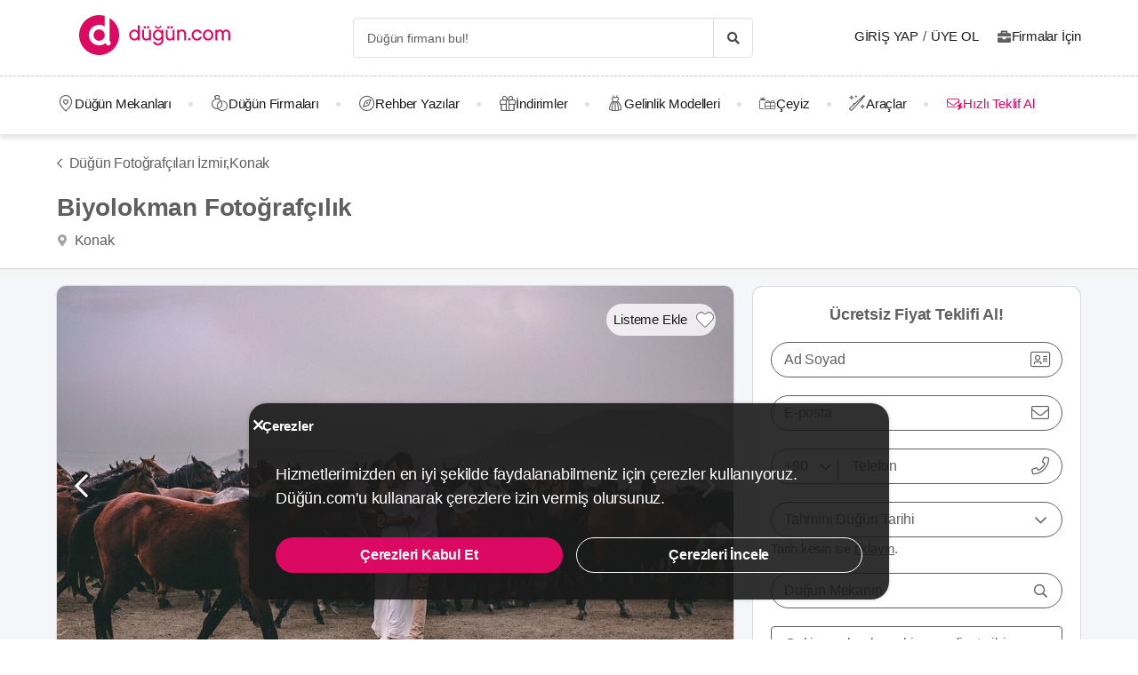

--- FILE ---
content_type: text/html; charset=UTF-8
request_url: https://dugun.com/dugun-fotografcilari/izmir/biyolokman-fotografcilik
body_size: 21248
content:
<!DOCTYPE html>
<html lang="tr-TR" dir="ltr" class="no-js">
    <head><script>(function(w,i,g){w[g]=w[g]||[];if(typeof w[g].push=='function')w[g].push(i)})
(window,'AW-1059872411','google_tags_first_party');</script><script async src="/ddtr/"></script>
			<script>
				window.dataLayer = window.dataLayer || [];
				function gtag(){dataLayer.push(arguments);}
				gtag('js', new Date());
				gtag('set', 'developer_id.dY2E1Nz', true);
				
			</script>
			
        <script type="a31487a982feb58ddf9318a6-text/javascript">document.documentElement.classList.remove('no-js');</script>
                        <link rel="stylesheet" href="https://dugun.com/assets/main.css?v=c33d7d38b444bdaeb310">
                    
    <link rel="stylesheet" href="https://dugun.com/assets/desktop/providerstyle.css?v=03876e82f75e58852e97">
        <style>
    .provider-carousel-section .last-slide {
        position: relative;
    }
    .provider-carousel-section .last-slide::after {
        content: "";
        position: absolute;
        top: 0;
        bottom: 0;
        left: 0;
        right: 0;
        filter: opacity(0.8);
        background: #000000;
    }
    .more {
        position: absolute;
        z-index: 9;
        left: 50%;
        top: 40%;
        transform: translateX(-50%);
        color: #fff;
    }
    .more svg {
        vertical-align: middle;
    }
    .more span {
        vertical-align: top;
    }
    </style>
        <meta charset="UTF-8" />
<meta name="description" content="Unutulmaz bir düğün albümüne sahip olmanız Biyolokman Fotoğrafçılık ile artık çok kolay! Yaşamınızın en özel anlarını kayıt altına alarak..." />
<meta name="robots" content="index, follow" />
<meta name="copyright" content="© 2025 Düğün.com" />
<meta property="fb:app_id" content="205983596121315" />
<meta property="og:site_name" content="Düğün.com" />
<meta property="og:description" content="Unutulmaz bir düğün albümüne sahip olmanız Biyolokman Fotoğrafçılık ile artık çok kolay! Yaşamınızın en özel anlarını kayıt altına alarak..." />
<meta property="og:title" content="Biyolokman Fotoğrafçılık Fiyatları - Düğün Fotoğrafçıları İzmir" />
<meta property="og:image" content="https://i.dugun.com/gallery/72235/preview_biyolokman-fotografcilik_JnhzbnC8.jpg" />

<title>Biyolokman Fotoğrafçılık Fiyatları - Düğün Fotoğrafçıları İzmir</title>
<link rel="canonical" href="https://dugun.com/dugun-fotografcilari/izmir/biyolokman-fotografcilik"/>


<link rel="preconnect" href="https://collect.dugun.com">
<link rel="preconnect" href="https://analytics.dugun.com">
<link rel="preconnect" href="https://i.dugun.com/">
<link rel="preconnect" href="https://client.crisp.chat">
<link rel="preload" href="https://dugun.com/assets/fonts/dugun-icons.woff?x3npsw" as="font" type="font/woff" crossorigin>

            <link rel="preload" as="image" href="https://i.dugun.com/gallery/72235/preview_biyolokman-fotografcilik_JnhzbnC8.jpg">
    
<script type="a31487a982feb58ddf9318a6-text/javascript">
    var config = {
        app_env: 'prod',
        language: 'tr',
        currency: 'TRY',
        language_dir: 'ltr',
        partner_contact_campaign_id: '55',
        language_string: 'Turkish',
        locale_date_string: 'tr-TR',
        date_format: 'd M, Y',
        city: {
            id: 3, name: "İzmir", slug: "izmir"
        },
                categories: [{"id":41,"name":"D\u00fc\u011f\u00fcn Mekanlar\u0131","slug":"dugun-mekanlari","image":"https:\/\/i.dugun.com\/category\/meta\/jlhaxs4nk1aw.jpg","providerCount":763,"isLeadpool":true,"hasProviderItem":false,"children":[{"id":52,"name":"K\u0131r D\u00fc\u011f\u00fcn\u00fc","slug":"kir-dugunu","image":"https:\/\/i.dugun.com\/category\/meta\/ohqllht6wcj2.jpg","providerCount":278,"isLeadpool":true},{"id":48,"name":"Otel D\u00fc\u011f\u00fcn\u00fc","slug":"oteller","image":"https:\/\/i.dugun.com\/category\/meta\/fwfm9udao5dx.jpg","providerCount":92,"isLeadpool":true},{"id":47,"name":"Tarihi Mekanlar","slug":"tarihi-mekanlar","image":"https:\/\/i.dugun.com\/category\/meta\/jtsm3lpj2ojc.jpg","providerCount":8,"isLeadpool":true},{"id":77,"name":"D\u00fc\u011f\u00fcn Salonlar\u0131","slug":"dugun-salonlari","image":"https:\/\/i.dugun.com\/category\/meta\/kptwr8dcmclh.jpg","providerCount":55,"isLeadpool":true},{"id":49,"name":"Sosyal Tesisler","slug":"sosyal-tesisler","image":"https:\/\/i.dugun.com\/category\/meta\/t4rcbd5eprlo.jpg","providerCount":11,"isLeadpool":true},{"id":51,"name":"Restoranlar","slug":"restaurantlar","image":"https:\/\/i.dugun.com\/category\/meta\/v2ar2wj9kwwd.jpg","providerCount":0,"isLeadpool":true},{"id":50,"name":"Balo ve Davet Salonlar\u0131","slug":"kulupler-davet-alanlari","image":"https:\/\/i.dugun.com\/category\/meta\/htmf0egcea0q.jpg","providerCount":48,"isLeadpool":true},{"id":53,"name":"Tekne D\u00fc\u011f\u00fcn\u00fc","slug":"tekne-dugunu","image":"https:\/\/i.dugun.com\/category\/meta\/a8emlwe90jvq.jpg","providerCount":5,"isLeadpool":true},{"id":78,"name":"Nikah Salonlar\u0131","slug":"nikah-salonlari","image":"https:\/\/i.dugun.com\/category\/meta\/cg7qlm5qp3ws.jpg","providerCount":11,"isLeadpool":false},{"id":72,"name":"Nikah Sonras\u0131 Yeme\u011fi","slug":"nikah-sonrasi-yemegi","image":"https:\/\/i.dugun.com\/category\/meta\/s9nyy9qkz6k6.jpg","providerCount":184,"isLeadpool":true},{"id":87,"name":"After Party","slug":"after-party","image":"https:\/\/i.dugun.com\/category\/meta\/xswvmdxtldt9.jpg","providerCount":71,"isLeadpool":false}]},{"id":9,"name":"Gelinlik","slug":"gelinlik","image":"https:\/\/i.dugun.com\/category\/meta\/tlmgqq6pttmc.jpg","providerCount":249,"isLeadpool":true,"hasProviderItem":true,"children":[]},{"id":18,"name":"D\u00fc\u011f\u00fcn Organizasyon","slug":"dugun-organizasyon","image":"https:\/\/i.dugun.com\/category\/meta\/vzklfv1k3mad.jpg","providerCount":148,"isLeadpool":true,"hasProviderItem":false,"children":[]},{"id":23,"name":"D\u00fc\u011f\u00fcn Foto\u011fraf\u00e7\u0131lar\u0131","slug":"dugun-fotografcilari","image":"https:\/\/i.dugun.com\/category\/meta\/rvaly9gs4rcg.jpg","providerCount":469,"isLeadpool":true,"hasProviderItem":false,"children":[]},{"id":27,"name":"Gelin Sa\u00e7\u0131 ve Makyaj\u0131","slug":"gelin-saci-ve-makyaji","image":"https:\/\/i.dugun.com\/category\/meta\/0erwnp0i99wu.jpg","providerCount":718,"isLeadpool":true,"hasProviderItem":false,"children":[]},{"id":7,"name":"M\u00fczik","slug":"muzik","image":"https:\/\/i.dugun.com\/category\/meta\/8xf6ngpvff1w.jpg","providerCount":70,"isLeadpool":true,"hasProviderItem":false,"children":[]},{"id":86,"name":"Evlilik Teklifi","slug":"evlilik-teklifi","image":"https:\/\/i.dugun.com\/category\/meta\/wu0ux7o7f1aj.jpg","providerCount":26,"isLeadpool":true,"hasProviderItem":false,"children":[]},{"id":70,"name":"K\u0131na ve Bekarl\u0131\u011fa Veda","slug":"kina-ve-bekarliga-veda","image":"https:\/\/i.dugun.com\/category\/meta\/mcsbm3jkuzck.jpg","providerCount":235,"isLeadpool":true,"hasProviderItem":false,"children":[]},{"id":85,"name":"S\u00f6z, Ni\u015fan Mekanlar\u0131","slug":"soz-nisan-mekanlari","image":"https:\/\/i.dugun.com\/category\/meta\/vbw8jio3ctp3.jpg","providerCount":107,"isLeadpool":true,"hasProviderItem":false,"children":[]},{"id":79,"name":"Abiye ve Ni\u015fanl\u0131k","slug":"abiye-ve-nisanlik","image":"https:\/\/i.dugun.com\/category\/meta\/esvjswzr4cph.jpg","providerCount":21,"isLeadpool":false,"hasProviderItem":false,"children":[]},{"id":19,"name":"Catering Hizmetleri","slug":"catering-hizmetleri","image":"https:\/\/i.dugun.com\/category\/meta\/sfo59ksoclau.jpg","providerCount":42,"isLeadpool":true,"hasProviderItem":false,"children":[]},{"id":40,"name":"Gelin Arabas\u0131","slug":"gelin-arabasi","image":"https:\/\/i.dugun.com\/category\/meta\/wahl5zz1pzrn.jpg","providerCount":29,"isLeadpool":true,"hasProviderItem":false,"children":[]},{"id":16,"name":"D\u00fc\u011f\u00fcn Davetiyesi","slug":"dugun-davetiyesi","image":"https:\/\/i.dugun.com\/category\/meta\/ldwnk1vxweht.jpg","providerCount":39,"isLeadpool":true,"hasProviderItem":false,"children":[]},{"id":17,"name":"Nikah \u015eekeri ve Hediyelik","slug":"nikah-sekeri-ve-hediyelik","image":"https:\/\/i.dugun.com\/category\/meta\/kwtupe80s6ot.jpg","providerCount":53,"isLeadpool":true,"hasProviderItem":false,"children":[]},{"id":6,"name":"Dans Kurslar\u0131","slug":"dans-kurslari","image":"https:\/\/i.dugun.com\/category\/meta\/ja0duogfxjkb.jpg","providerCount":29,"isLeadpool":true,"hasProviderItem":false,"children":[]},{"id":21,"name":"Alyans ve Tak\u0131","slug":"alyans-ve-taki","image":"https:\/\/i.dugun.com\/category\/meta\/grhbbagh3xam.jpg","providerCount":41,"isLeadpool":false,"hasProviderItem":false,"children":[]},{"id":38,"name":"Balay\u0131","slug":"balayi","image":"https:\/\/i.dugun.com\/category\/meta\/cvip5yiurxjo.jpg","providerCount":1,"isLeadpool":false,"hasProviderItem":false,"children":[]},{"id":1,"name":"\u00c7i\u00e7ek\u00e7iler","slug":"cicekciler","image":"https:\/\/i.dugun.com\/category\/meta\/hwce57kbkvs7.jpg","providerCount":71,"isLeadpool":true,"hasProviderItem":false,"children":[]},{"id":10,"name":"Damatl\u0131k","slug":"damatlik","image":"https:\/\/i.dugun.com\/category\/meta\/v5wco2j6ljfx.jpg","providerCount":20,"isLeadpool":false,"hasProviderItem":true,"children":[]},{"id":82,"name":"Alternatif Fikirler","slug":"alternatif-fikirler","image":"https:\/\/i.dugun.com\/category\/meta\/ungzes4fwlfh.jpg","providerCount":17,"isLeadpool":false,"hasProviderItem":false,"children":[]},{"id":37,"name":"D\u00fc\u011f\u00fcn Pastas\u0131","slug":"dugun-pastasi","image":"https:\/\/i.dugun.com\/category\/meta\/yhlk2ym6qkeg.jpg","providerCount":74,"isLeadpool":true,"hasProviderItem":false,"children":[]},{"id":20,"name":"Evlendirme Daireleri","slug":"evlendirme-daireleri","image":"https:\/\/i.dugun.com\/category\/meta\/h9p3adpeqfyw.jpg","providerCount":33,"isLeadpool":false,"hasProviderItem":false,"children":[]},{"id":73,"name":"Gelin Ayakkab\u0131s\u0131 ve Aksesuarlar\u0131","slug":"gelin-ayakkabisi-ve-aksesuarlari","image":"https:\/\/i.dugun.com\/category\/meta\/9rik8oifjczc.jpg","providerCount":26,"isLeadpool":false,"hasProviderItem":false,"children":[]},{"id":75,"name":"G\u00fczellik Merkezleri","slug":"guzellik-merkezleri","image":"https:\/\/i.dugun.com\/category\/meta\/i1xgqizjgzob.jpg","providerCount":80,"isLeadpool":false,"hasProviderItem":false,"children":[]},{"id":43,"name":"I\u015f\u0131k, Ses ve D\u00fczenleme","slug":"isik-ses-ve-duzenleme","image":"https:\/\/i.dugun.com\/category\/meta\/zbxumduuglwv.jpg","providerCount":19,"isLeadpool":false,"hasProviderItem":false,"children":[]}],        analytics: {
            url: 'https://analytics.dugun.com',
            data: {"userId": null,"pageType": "DF","uniqueId": "47d7f95070ade40a57a722eb15d8dbb1","providerId": "72235","pageId": "72235","pageId2": null,"categoryId": "23"}
        },
        googlePlaceApiKey: 'AIzaSyDqOEyO6Eijcs8516odLE-QW-2pC2rTvus',
        project: 'dugun',
        projectName: 'Düğün.com',
        countryCode: 'TR',
        defaultCityCoordinates: '{"latitude":41.01117,"longitude":28.978151}',
        mapProvider: 'yandex',
        phoneCode: '+90',
        companyUserId: '29',
        components: {"discount":true,"leadpool":"v2","tools":true,"tv":false,"feedback":true,"category_gallery_only":true,"provider_items":true,"b2c_app":true,"explore":true,"city_nav":false,"vendors_nav":true,"phone_click_track":false,"group_sub_categories":true,"state_active":false,"show_open_air_venue_on_menu":true,"show_ad_gif_on_main_category_page":true,"show_join_duguncom_section_on_partner_page":true,"show_on_press_logo_on_partner_page":true,"show_auth_login_info_text":true,"show_city_district_on_listing":true,"show_second_filter_button":false,"real_wedding_enabled":true,"show_kvkk_agreement":true,"show_provider_item_dropdown_menu":true,"sitemap_two_enabled":false,"remote_connection_url":true,"show_partner_main_page_third_content":false,"nav_vendors_link_target":"listing","show_instagram_category_id":[23,9,18,27,7],"popular_searches_on_listing_page":{"show":false,"excluded_category_id":""},"use_cdn_resize":"https:\/\/i.dugun.com\/","has_city_image":true,"show_state_cities_only":false,"wp_cta_banner":true,"n_kolay_banner":true,"arcelik_banner":true,"beko_banner":true,"great_place_to_work_content":true,"dowry":true,"listing_top_banner":true},
        providerPanelUrl: 'https://panel.dugun.com',
        csrfToken: 'de4c20c850b0599ed4a.cgL6WGsh8l5YphALs2Jzn5sC1cTTcSxg7sTzg54Ss6M.Jl24OSpkoglvk2dY2xQxqKJ2tvPjQxg1u63Hx84__MIbV5UyCESdGDL1JA',
        limits: {"home_showcase_provider_count":36,"category_showcase_provider_count":18,"internal_link_showcase_provider_count":3,"related_provider_count":3,"navigation_vendors_limit":13},
        baseUrl: 'https://dugun.com/',
        isMobile: false,
        firebase: {"apiKey":"AIzaSyCWU_oZ9TbmqFLUxGMwi_z5ZRXVIy9_pR8","authDomain":"dugunleads.firebaseapp.com","databaseURL":"https:\/\/dugunleads.firebaseio.com","projectId":"dugunleads","storageBucket":"dugunleads.firebasestorage.app","messagingSenderId":"402519655307","appId":"1:402519655307:web:3bd4bcef1bb824e0"},
        isWebview: false,
                referrer: '',
        utmSource: '',
        isIos: false,
        isModalForceFixFullScreen: false,
        isModalForceDisableFullScreen: false,
        currencyIcon: '₺',
                                  arcelikDiscountData: {
          discountCouponId: '122066',
          providerId: '49860',
        },
                    bekoDiscountData: {
          discountCouponId: '122067',
          providerId: '115846',
        },
            b2cAppScheme: 'dugun://',
    };
</script>

<script type="a31487a982feb58ddf9318a6-text/javascript">
    var isLoggedIn = false;
    var leadpool = {"categories_must_have_districts":[6,27,41,47,48,49,50,51,52,53,72,77,83,85],"show_banner_for_all_categories":true,"index_subcategory_show":false,"show_banner_in_provider_result":true}
    var localeCityId = 3;
    var localeCitySlug = "izmir";
        var currentProvider = { id: 72235 };
        </script>

<script type="application/ld+json">{"@context":"https://schema.org","@graph":[{"@type":"ProfessionalService","name":"Biyolokman Fotoğrafçılık","potentialAction":[{"@type":"CommunicateAction","name":"Teklif Al","target":{"@type":"EntryPoint","urlTemplate":"https://dugun.com/dugun-fotografcilari/izmir/biyolokman-fotografcilik#teklif-al"}}],"address":{"@type":"PostalAddress","addressCountry":"TR","addressRegion":"İzmir","streetAddress":"İzmir","addressLocality":"Konak"},"image":{"@type":"ImageObject","representativeOfPage":true,"url":"https://i.dugun.com/gallery/72235/preview_biyolokman-fotografcilik_JnhzbnC8.jpg"},"url":"https://dugun.com/dugun-fotografcilari/izmir/biyolokman-fotografcilik","description":"Unutulmaz bir düğün albümüne sahip olmanız Biyolokman Fotoğrafçılık ile artık çok kolay! Yaşamınızın en özel anlarını kayıt altına alarak geleceğinize unutulmaz hatıralar kazandırıyoruz. İzmir fotoğrafçıları arasında farkımızı ortaya koyuyor, dikkatleri üzerimize çeken çalışmalara imzamızı atıyoruz.\n\nUzun zamandır fotoğrafçılık sektöründe başarıyla faaliyetlerimizi devam ettiriyoruz. Yıllara dayanan tecrübemizle sizin için özel konseptler oluşturuyor, çekim mekanı önerilerinde bulunuyoruz. Son kararı her zaman siz veriyorsunuz, biz sadece yol gösteriyoruz. Keyifli bir hizmet almanız için daima yanınızda oluyor, size eğlenceli bir çekim süreci yaşatıyoruz. Kaliteli ekipmanlar kullanarak görüntü kalitesini her zaman en üst seviyede tutuyoruz.\n\nÇekim öncesi sizinle bir araya gelerek nasıl bir çekim yapmak istediğinize dair ayrıntılı bilgi ediniyoruz. Yaptığımız çalışma örnekleri içerisinde tarzınıza yakın olanları da beğeninize sunuyoruz. İster yaptığımız çalışmaların benzerlerini isterseniz de bambaşka konseptleri sizin için oluşturabiliyoruz. İzmir dış çekim mekanları açısından oldukça güzel yerlere sahip bir ilimiz.  Sahil kenarı, gün batımı manzaralı, yemyeşil doğal güzelliklerin ön plana çıktığı yerler en çok tercih ettiğimiz alanların başında geliyor. Eğer dilerseniz farklı illerde de çekimlerinizi yapabiliyoruz. \n\nÇekimler sırasında tüm doğallığınız ve içtenliğinizle kameralarımıza gülümsemenizi istiyoruz. Sizi farklı açılardan çekerek elimizde çok sayıda görüntü olmasını sağlıyoruz. Elde ettiğimiz kareleri ise önce beğeninize sunuyoruz. İçlerinden en çok hoşunuza gidenleri bilgisayar ortamında düzenleyerek albümünüze ekliyoruz. Siz söz vermiş olduğumuz tarihte albümünüzü teslim ediyoruz. Üstelik fotoğraf çekimlerimizin yanı sıra eş zamanlı video çekim hizmeti de alarak hatıralarınızı hiçbir detayı kaçırmayacak şekilde saklı tutabilirsiniz.\n\nSiz de Biyolokman Fotoğrafçılık isimli firmamızın ayrıcalıklı imkanlarından yararlanmak isterseniz sayfanın üst kısmında yer alan iletişim bilgilerini kullanabilir ya da yandaki formu doldurarak bize ulaşabilirsiniz.","employee":[{"@type":"Person","name":"Abdülhamid Sevim"}],"@id":"https://dugun.com/dugun-fotografcilari/izmir/biyolokman-fotografcilik#service"},{"@type":"FAQPage","mainEntity":[{"@type":"Question","name":"Biyolokman Fotoğrafçılık hangi çekim türlerinde hizmet veriyor?","acceptedAnswer":{"@type":"Answer","text":"Biyolokman Fotoğrafçılık aşağıdaki çekim türlerinde hizmet vermektedir:<br />\"konsept çekim, düğün hikayesi / klibi, düğün belgeseli, katalog çekimi, söz / nişan / kına çekimi, dış mekan / save the date çekimi\"."}},{"@type":"Question","name":"Biyolokman Fotoğrafçılık düğün fotoğrafı, videosu ve dış çekim teslim süresi ne kadar?","acceptedAnswer":{"@type":"Answer","text":"Biyolokman Fotoğrafçılık düğün fotoğrafı, videosu ve dış çekim çalışmasını 4 hafta içerisinde teslim etmektedir."}},{"@type":"Question","name":"Biyolokman Fotoğrafçılık ne tür mekanlarda çekim yapıyor?","acceptedAnswer":{"@type":"Answer","text":"\"Düğün çekimlerimizde en çok terci edilen doğal, rahat çekim olan dış mekan çekimlerini öneriyoruz.\""}},{"@type":"Question","name":"Biyolokman Fotoğrafçılık şehir dışında hizmet veriyor mu?","acceptedAnswer":{"@type":"Answer","text":"Evet, Biyolokman Fotoğrafçılık şehir dışında hizmet veriyor."}},{"@type":"Question","name":"Biyolokman Fotoğrafçılık ile ne kadar süre önce iletişime geçilmeli?","acceptedAnswer":{"@type":"Answer","text":"Biyolokman Fotoğrafçılık ile randevu almayı planladığınız tarihten itibaren iletişime geçmeniz gereken süre 6 hafta olarak öne çıkmaktadır."}},{"@type":"Question","name":"Ücret kriteriniz nedir?","acceptedAnswer":{"@type":"Answer","text":"Çekim türü"}}],"@id":"https://dugun.com/dugun-fotografcilari/izmir/biyolokman-fotografcilik#faq"},{"@type":"BreadcrumbList","@id":"https://dugun.com/dugun-fotografcilari/izmir/biyolokman-fotografcilik#breadcrumb","itemListElement":[{"@type":"ListItem","position":1,"name":"Düğün.com","item":{"@type":"Thing","@id":"https://dugun.com/"}},{"@type":"ListItem","position":2,"name":"Düğün Fotoğrafçıları","item":{"@type":"Thing","@id":"https://dugun.com/dugun-fotografcilari"}},{"@type":"ListItem","position":3,"name":"Düğün Fotoğrafçıları İzmir","item":{"@type":"Thing","@id":"https://dugun.com/dugun-fotografcilari/izmir"}},{"@type":"ListItem","position":4,"name":"Biyolokman Fotoğrafçılık","item":{"@type":"Thing","@id":"https://dugun.com/dugun-fotografcilari/izmir/biyolokman-fotografcilik"}}]}]}</script>

<link rel="shortcut icon" href="https://dugun.com/assets/images/favicons/dugun/32x32.png" type="image/x-icon">
<link rel="apple-touch-icon" sizes="180x180" href="https://dugun.com/assets/images/favicons/dugun/apple-touch-icon.png">
<link rel="icon" type="image/png" sizes="32x32" href="https://dugun.com/assets/images/favicons/dugun/32x32.png">
<link rel="icon" type="image/png" sizes="16x16" href="https://dugun.com/assets/images/favicons/dugun/16x16.png">
<link rel="mask-icon" href="https://dugun.com/assets/images/favicons/dugun/safari-pinned-tab.svg" color="#db0962">
<meta name="theme-color" content="#ffffff">
<link rel="search" type="application/opensearchdescription+xml" href="https://dugun.com/opensearch.xml" title="Düğün.com">
<link rel="manifest" href="/manifest.json">
        <script type="a31487a982feb58ddf9318a6-text/javascript">
    dataLayer = [{"facebookPixelId":"166056793992203","pageType":"DF","city":{"id":3,"name":"\u0130zmir","slug":"izmir"},"device":"desktop","source":"dugun_provider_show","provider":{"id":72235,"name":"Biyolokman Foto\u011fraf\u00e7\u0131l\u0131k","url":"https:\/\/dugun.com\/dugun-fotografcilari\/izmir\/biyolokman-fotografcilik","category":{"id":23,"name":"D\u00fc\u011f\u00fcn Foto\u011fraf\u00e7\u0131lar\u0131","slug":"dugun-fotografcilari","has_leadpool":true,"nameSingular":"D\u00fc\u011f\u00fcn Foto\u011fraf\u00e7\u0131lar\u0131"},"city":{"id":3,"name":"\u0130zmir","slug":"izmir"},"thumbnail_url":"https:\/\/i.dugun.com\/gallery\/72235\/thumb_biyolokman-fotografcilik_JnhzbnC8.jpg","contact_name":"Abd\u00fclhamid Sevim","district_name":"Konak","ZParameter":0,"productName":31,"isFormActive":1,"BLReason":null,"discount":null,"avg_response_time":9999,"hasQuickResponseBadge":false,"reviewCount":"0","discountCount":"0","imageCount":"11","videoCount":"0","pwfCount":"5","phone_inbound":null,"budget":null,"capacity":null,"hasMagnet":false},"couple":{"uId":"47d7f95070ade40a57a722eb15d8dbb1","isLoggedIn":"NO","city":"ankara"},"category":{"id":23,"name":"D\u00fc\u011f\u00fcn Foto\u011fraf\u00e7\u0131lar\u0131","slug":"dugun-fotografcilari","nameSingular":"D\u00fc\u011f\u00fcn Foto\u011fraf\u00e7\u0131s\u0131","has_leadpool":true,"categoryType":"service","hasParentCategory":false,"parentCategory":{"id":23,"name":"D\u00fc\u011f\u00fcn Foto\u011fraf\u00e7\u0131lar\u0131"}}}];
    function gtag() { dataLayer.push(arguments); }
    function consentAccepted() {
      // timeout is added to yield to main thread as another task
      setTimeout(() => {
        gtag('consent', 'update', {
          ad_user_data: 'granted',
          ad_personalization: 'granted',
          ad_storage: 'granted',
          analytics_storage: 'granted',
          functionality_storage: 'granted',
          personalization_storage: 'granted',
        });
      }, 0);
    }
</script>

        <script type="a31487a982feb58ddf9318a6-text/javascript">(function(w,d,s,l,i){w[l]=w[l]||[];w[l].push({'gtm.start':
    new Date().getTime(),event:'gtm.js'});var f=d.getElementsByTagName(s)[0],
    j=d.createElement(s),dl=l!='dataLayer'?'&l='+l:'';j.async=true;j.src=
    'https://collect.dugun.com/gtm.js?id='+i+dl;f.parentNode.insertBefore(j,f);
    })(window,document,'script','dataLayer','GTM-MHMWPKNT');</script>
    
    <script type="a31487a982feb58ddf9318a6-text/javascript">
        window.dataLayer.push({
            'event': 'providerProfileView'
        });
            </script>




<script type="a31487a982feb58ddf9318a6-text/javascript">
  gtag('consent', 'default', {
    ad_user_data: 'denied',
    ad_personalization: 'denied',
    ad_storage: 'denied',
    analytics_storage: 'granted',
    functionality_storage: 'granted',
    personalization_storage: 'denied',
    wait_for_update: 50,
  });
</script>

  <script type="a31487a982feb58ddf9318a6-text/javascript">
    window.growthbook_queue = window.growthbook_queue || [];
    window.growthbook_queue.push(function initFeatureFlags(gb) {
      function applyCtaVariant() {
        var dabCtaElements = document.querySelectorAll('.js-dab-inforequest-cta');
        var dabCta2Elements = document.querySelectorAll('.js-dab-inforequest-cta-2');

        if ('variant_2' === window.ctaVariant) {
          for (var dabCtaElementsIndex = 0; dabCtaElementsIndex < dabCtaElements.length; dabCtaElementsIndex++) {
            dabCtaElements[dabCtaElementsIndex].classList.add('is-hidden');
          }
          for (var dabCta2ElementsIndex = 0; dabCta2ElementsIndex < dabCta2Elements.length; dabCta2ElementsIndex++) {
            dabCta2Elements[dabCta2ElementsIndex].classList.remove('is-hidden');
          }
        }
      }
      function applyFeatureFlags() {
        if ('not-ready' === gb.getFeatureValue('DGN-17606', 'not-ready')) {
          return;
        }

        window.ctaVariant = gb.getFeatureValue('DGN-17606');
        window.dispatchEvent(new Event('dab:ctaVariantInitialized'));
        applyCtaVariant();
      };
      applyFeatureFlags();
      document.addEventListener("DOMContentLoaded", applyCtaVariant);
      document.addEventListener("growthbookdata", applyFeatureFlags)
    });
  </script>
  <script async data-client-key="sdk-yMQfzu7oz3vadJZk" src="https://dugun.com/assets/js/growthbook-dist-auto.min.js?v=1" type="a31487a982feb58ddf9318a6-text/javascript"></script>
        <meta name="viewport" content="width=device-width, initial-scale=1">
            </head>
    <body>
        
                    <svg class="is-hidden" xmlns="http://www.w3.org/2000/svg" xmlns:xlink="http://www.w3.org/1999/xlink">
                <symbol id="icon-fav" viewBox="0 0 32 32">
                    <path fill="#fff" style="fill: var(--fav-icon-bg, #fff)" stroke-linejoin="miter" stroke-linecap="butt" stroke-miterlimit="4" stroke-width="1.3" stroke="var(--fav-icon-border-color, #4a4a4a)" d="M26.126 6.508c-1.325-1.074-3.009-1.603-4.71-1.48s-3.291 0.889-4.448 2.142l-0.967 1.005-0.967-0.996c-1.161-1.246-2.75-2.007-4.448-2.131s-3.381 0.399-4.71 1.464c-0.724 0.624-1.313 1.388-1.731 2.247s-0.658 1.794-0.703 2.748c-0.046 0.954 0.104 1.908 0.439 2.802s0.849 1.712 1.51 2.401l9.498 9.808c0.145 0.149 0.318 0.268 0.509 0.349s0.397 0.122 0.605 0.122c0.208 0 0.413-0.042 0.604-0.124s0.363-0.202 0.506-0.353l9.498-9.8c0.662-0.689 1.177-1.507 1.513-2.402s0.486-1.849 0.441-2.804c-0.045-0.955-0.284-1.891-0.703-2.75s-1.008-1.625-1.733-2.249z"></path>
                </symbol>
            </svg>
        
        <!-- Google Tag Manager (noscript) -->
<noscript><iframe src="https://collect.dugun.com/ns.html?id=GTM-MHMWPKNT"
height="0" width="0" style="display:none;visibility:hidden"></iframe></noscript>
<!-- End Google Tag Manager (noscript) -->

                            
                    <nav class="navbar top is-borderless" aria-label="main navigation">
    <div class="container">
        <div class="navbar-brand">
            <a href="https://dugun.com/" title="Düğün.com" data-track="navigation-brand-logo">
                <img src="https://dugun.com/assets/images/logo/dugun.svg"
                     alt="Düğün.com"
                     class="brand-logo"
                     width="180"
                     height="45" />
            </a>
        </div>
        <div class="navbar-menu mr-0">
            <div class="navbar-start is-align-items-center mr-20" style="margin-left: auto">
                <div class="control has-icons-right is-hidden-mobile search-trigger js-main-search-trigger">
                  <input type="text"
                        style="height: 45px"
                        class="input generic has-text-grey-light has-text-weight-light"
                        placeholder="Düğün firmanı bul!" />
                  <span class="icon has-text-black search-trigger-icon-container icon-search-solid"></span>
                </div>
                <main-search-modal></main-search-modal>
            </div>

            <div class="navbar-end">
                <div class="navbar-item is-align-items-center">
                                            <auth-modal></auth-modal>

                        <div class="has-text-black navbar-link navbar-user has-dropdown is-hoverable p-0 mr-20">
                            <span id="login"
                                  class="cursor-pointer hover-primary js-auth-modal-trigger mr-5"
                                  data-is-login-with-code="true"
                                  data-track="navigation-login">
                                Giriş Yap
                            </span>
                            /
                            <span id="signup" class="cursor-pointer hover-primary js-auth-modal-trigger ml-5"
                                  data-track="navigation-signup">
                                Üye Ol
                            </span>
                        </div>
                        <label
                            class="is-flex is-align-items-center cursor-pointer js-go-to-url icon-briefcase-solid column-gap--xs before--darken-grey has-text-dark"
                            data-url="https://dugun.com/isortagim"
                            data-blank="_blank"
                        >
                            Firmalar İçin
                        </label>
                                    </div>

            </div>
        </div>
    </div>
</nav>



    
                                                                                                                                                                                                                                                                                                                                                                                                                                                                                                            
<hr style="border-top: 1px dashed #c9c9c9; background: 0; margin :0">
<nav class="navbar bottom" aria-label="main navigation">
    <div class="container">
        <div class="navbar-menu mr-0">
                        <div class="navbar-item after--round-dot is-align-items-center has-dropdown is-hoverable js-linkindex-wrapper">
                <a href="https://dugun.com/dugun-mekanlari"
                   class="pl-0 navbar-link navbar-link--first icon-map-marker-custom-regular before--darken-grey before--fs-18 column-gap--xs before--hover-primary"
                   data-track="navbar-venues"
                   data-linkindex="0"
                >
                    Düğün Mekanları
                </a>
                                <div class="navbar-dropdown">
                    <div class="columns">
                        <div class="column is-3">
                                                                                                <a href="https://dugun.com/kir-dugunu/izmir" class="dropdown-item" data-linkindex="1" data-track="venues-child" title="Kır Düğünü İzmir">
                                        Kır Düğünü
                                    </a>
                                                                    <a href="https://dugun.com/oteller/izmir" class="dropdown-item" data-linkindex="2" data-track="venues-child" title="Otel Düğünü İzmir">
                                        Otel Düğünü
                                    </a>
                                                                    <a href="https://dugun.com/tarihi-mekanlar/izmir" class="dropdown-item" data-linkindex="3" data-track="venues-child" title="Tarihi Mekanlar İzmir">
                                        Tarihi Mekanlar
                                    </a>
                                                                    <a href="https://dugun.com/dugun-salonlari/izmir" class="dropdown-item" data-linkindex="4" data-track="venues-child" title="Düğün Salonları İzmir">
                                        Düğün Salonları
                                    </a>
                                                                    <a href="https://dugun.com/sosyal-tesisler/izmir" class="dropdown-item" data-linkindex="5" data-track="venues-child" title="Sosyal Tesisler İzmir">
                                        Sosyal Tesisler
                                    </a>
                                                                    <a href="https://dugun.com/kulupler-davet-alanlari/izmir" class="dropdown-item" data-linkindex="6" data-track="venues-child" title="Balo ve Davet Salonları İzmir">
                                        Balo ve Davet Salonları
                                    </a>
                                                                    <a href="https://dugun.com/tekne-dugunu/izmir" class="dropdown-item" data-linkindex="7" data-track="venues-child" title="Tekne Düğünü İzmir">
                                        Tekne Düğünü
                                    </a>
                                                                    <a href="https://dugun.com/nikah-salonlari/izmir" class="dropdown-item" data-linkindex="8" data-track="venues-child" title="Nikah Salonları İzmir">
                                        Nikah Salonları
                                    </a>
                                                                    <a href="https://dugun.com/nikah-sonrasi-yemegi/izmir" class="dropdown-item" data-linkindex="9" data-track="venues-child" title="Nikah Sonrası Yemeği İzmir">
                                        Nikah Sonrası Yemeği
                                    </a>
                                                                    <a href="https://dugun.com/after-party/izmir" class="dropdown-item" data-linkindex="10" data-track="venues-child" title="After Party İzmir">
                                        After Party
                                    </a>
                                                                    <a href="https://dugun.com/soz-nisan-mekanlari/izmir" class="dropdown-item" data-linkindex="11" data-track="venues-child" title="Söz, Nişan Mekanları İzmir">
                                        Söz, Nişan Mekanları
                                    </a>
                                                                                    </div>
                        <div class="column is-9">
                                                            <div data-coverimageindex="0" class="lazy is-hidden header-image" data-bg="https://i.dugun.com/category/meta/jusgbgfhaq6z.jpg"></div>
                                                                    <div data-coverimageindex="1" class="lazy is-hidden header-image" data-bg="https://i.dugun.com/category/meta/dm74dpkxmimx.jpg"></div>
                                                                    <div data-coverimageindex="2" class="lazy is-hidden header-image" data-bg="https://i.dugun.com/category/meta/vj3qys9xc1sa.jpg"></div>
                                                                    <div data-coverimageindex="3" class="lazy is-hidden header-image" data-bg="https://i.dugun.com/category/meta/anigld1c4us1.jpg"></div>
                                                                    <div data-coverimageindex="4" class="lazy is-hidden header-image" data-bg="https://i.dugun.com/category/meta/aogcvleecjr8.jpg"></div>
                                                                    <div data-coverimageindex="5" class="lazy is-hidden header-image" data-bg="https://i.dugun.com/category/meta/9fesmfmg8wnj.jpg"></div>
                                                                    <div data-coverimageindex="6" class="lazy is-hidden header-image" data-bg="https://i.dugun.com/category/meta/ewkxq7vy9v12.jpg"></div>
                                                                    <div data-coverimageindex="7" class="lazy is-hidden header-image" data-bg="https://i.dugun.com/category/meta/drkxayv3nxel.jpg"></div>
                                                                    <div data-coverimageindex="8" class="lazy is-hidden header-image" data-bg="https://i.dugun.com/category/meta/vofgpkkuagr6.jpg"></div>
                                                                    <div data-coverimageindex="9" class="lazy is-hidden header-image" data-bg="https://i.dugun.com/category/meta/gusahwt264sf.jpg"></div>
                                                                    <div data-coverimageindex="10" class="lazy is-hidden header-image" data-bg="https://i.dugun.com/category/meta/nyh9dy4rg9jz.jpg"></div>
                                                                    <div data-coverimageindex="11" class="lazy is-hidden header-image" data-bg="https://i.dugun.com/category/meta/g5s927iforkd.jpg"></div>
                                                                                    </div>
                    </div>
                </div>
                            </div>
                                      <div class="navbar-item after--round-dot is-align-items-center has-dropdown is-hoverable">
                  <a href="https://dugun.com/dugun-firmalari"
                     class="navbar-link icon-ring-custom-regular before--darken-grey before--fs-18 column-gap--xs before--hover-primary"
                     data-track="navbar-vendors"
                  >
                      Düğün Firmaları
                  </a>
                  <div class="navbar-dropdown">
                      <div class="columns">
                          <div class="column is-6">
                              <div class="columns is-multiline">
                                                                        <div class="column is-4 is-paddingless">
                                                                                        <a href="https://dugun.com/dugun-mekanlari/izmir"
                                                 title="İzmir Düğün Mekanı"
                                                 class="dropdown-item"
                                                 data-track="vendors-child"
                                              >
                                                Düğün Mekanı
                                              </a>
                                                                                </div>
                                                                        <div class="column is-4 is-paddingless">
                                                                                        <a href="https://dugun.com/gelinlik/izmir"
                                                 title="İzmir Gelinlikçi"
                                                 class="dropdown-item"
                                                 data-track="vendors-child"
                                              >
                                                Gelinlikçi
                                              </a>
                                                                                </div>
                                                                        <div class="column is-4 is-paddingless">
                                                                                        <a href="https://dugun.com/dugun-organizasyon/izmir"
                                                 title="İzmir Organizasyon"
                                                 class="dropdown-item"
                                                 data-track="vendors-child"
                                              >
                                                Organizasyon
                                              </a>
                                                                                </div>
                                                                        <div class="column is-4 is-paddingless">
                                                                                        <a href="https://dugun.com/dugun-fotografcilari/izmir"
                                                 title="İzmir Düğün Fotoğrafçısı"
                                                 class="dropdown-item"
                                                 data-track="vendors-child"
                                              >
                                                Düğün Fotoğrafçısı
                                              </a>
                                                                                </div>
                                                                        <div class="column is-4 is-paddingless">
                                                                                        <a href="https://dugun.com/gelin-saci-ve-makyaji/izmir"
                                                 title="İzmir Gelin Saçı ve Makyajı"
                                                 class="dropdown-item"
                                                 data-track="vendors-child"
                                              >
                                                Gelin Saçı ve Makyajı
                                              </a>
                                                                                </div>
                                                                        <div class="column is-4 is-paddingless">
                                                                                        <a href="https://dugun.com/muzik/izmir"
                                                 title="İzmir Müzik"
                                                 class="dropdown-item"
                                                 data-track="vendors-child"
                                              >
                                                Müzik
                                              </a>
                                                                                </div>
                                                                        <div class="column is-4 is-paddingless">
                                                                                        <a href="https://dugun.com/evlilik-teklifi/izmir"
                                                 title="İzmir Evlilik Teklifi"
                                                 class="dropdown-item"
                                                 data-track="vendors-child"
                                              >
                                                Evlilik Teklifi
                                              </a>
                                                                                </div>
                                                                        <div class="column is-4 is-paddingless">
                                                                                        <a href="https://dugun.com/kina-ve-bekarliga-veda/izmir"
                                                 title="İzmir Kına ve Bekarlığa Veda"
                                                 class="dropdown-item"
                                                 data-track="vendors-child"
                                              >
                                                Kına ve Bekarlığa Veda
                                              </a>
                                                                                </div>
                                                                        <div class="column is-4 is-paddingless">
                                                                                        <a href="https://dugun.com/abiye-ve-nisanlik/izmir"
                                                 title="İzmir Abiye ve Nişanlık"
                                                 class="dropdown-item"
                                                 data-track="vendors-child"
                                              >
                                                Abiye ve Nişanlık
                                              </a>
                                                                                </div>
                                                                        <div class="column is-4 is-paddingless">
                                                                                        <a href="https://dugun.com/catering-hizmetleri/izmir"
                                                 title="İzmir Catering Hizmeti"
                                                 class="dropdown-item"
                                                 data-track="vendors-child"
                                              >
                                                Catering Hizmeti
                                              </a>
                                                                                </div>
                                                                        <div class="column is-4 is-paddingless">
                                                                                        <a href="https://dugun.com/gelin-arabasi/izmir"
                                                 title="İzmir Gelin Arabası"
                                                 class="dropdown-item"
                                                 data-track="vendors-child"
                                              >
                                                Gelin Arabası
                                              </a>
                                                                                </div>
                                                                        <div class="column is-4 is-paddingless">
                                                                                        <a href="https://dugun.com/dugun-davetiyesi/izmir"
                                                 title="İzmir Düğün Davetiyesi"
                                                 class="dropdown-item"
                                                 data-track="vendors-child"
                                              >
                                                Düğün Davetiyesi
                                              </a>
                                                                                </div>
                                                                        <div class="column is-4 is-paddingless">
                                                                                        <a href="https://dugun.com/nikah-sekeri-ve-hediyelik/izmir"
                                                 title="İzmir Nikah Şekeri ve Hediyelik"
                                                 class="dropdown-item"
                                                 data-track="vendors-child"
                                              >
                                                Nikah Şekeri ve Hediyelik
                                              </a>
                                                                                </div>
                                                                        <div class="column is-4 is-paddingless">
                                                                                        <a href="https://dugun.com/dans-kurslari/izmir"
                                                 title="İzmir Dans Kursu"
                                                 class="dropdown-item"
                                                 data-track="vendors-child"
                                              >
                                                Dans Kursu
                                              </a>
                                                                                </div>
                                                                        <div class="column is-4 is-paddingless">
                                                                                        <a href="https://dugun.com/alyans-ve-taki/izmir"
                                                 title="İzmir Alyans ve Takı"
                                                 class="dropdown-item"
                                                 data-track="vendors-child"
                                              >
                                                Alyans ve Takı
                                              </a>
                                                                                </div>
                                                                        <div class="column is-4 is-paddingless">
                                                                                        <a href="https://dugun.com/cicekciler/izmir"
                                                 title="İzmir Çiçekçi"
                                                 class="dropdown-item"
                                                 data-track="vendors-child"
                                              >
                                                Çiçekçi
                                              </a>
                                                                                </div>
                                                                        <div class="column is-4 is-paddingless">
                                                                                                                                      <a href="https://dugun.com/damatlik/modelleri"
                                                 title="İzmir Damatlık"
                                                 class="dropdown-item"
                                                 data-track="vendors-child"
                                              >
                                                  Damatlık
                                              </a>
                                                                                </div>
                                                                        <div class="column is-4 is-paddingless">
                                                                                        <a href="https://dugun.com/alternatif-fikirler/izmir"
                                                 title="İzmir Alternatif Fikirler"
                                                 class="dropdown-item"
                                                 data-track="vendors-child"
                                              >
                                                Alternatif Fikirler
                                              </a>
                                                                                </div>
                                                                        <div class="column is-4 is-paddingless">
                                                                                        <a href="https://dugun.com/dugun-pastasi/izmir"
                                                 title="İzmir Düğün Pastası"
                                                 class="dropdown-item"
                                                 data-track="vendors-child"
                                              >
                                                Düğün Pastası
                                              </a>
                                                                                </div>
                                                                        <div class="column is-4 is-paddingless">
                                                                                        <a href="https://dugun.com/evlendirme-daireleri/izmir"
                                                 title="İzmir Evlendirme Dairesi"
                                                 class="dropdown-item"
                                                 data-track="vendors-child"
                                              >
                                                Evlendirme Dairesi
                                              </a>
                                                                                </div>
                                                                        <div class="column is-4 is-paddingless">
                                                                                        <a href="https://dugun.com/gelin-ayakkabisi-ve-aksesuarlari/izmir"
                                                 title="İzmir Ayakkabı ve Aksesuar"
                                                 class="dropdown-item"
                                                 data-track="vendors-child"
                                              >
                                                Ayakkabı ve Aksesuar
                                              </a>
                                                                                </div>
                                                                        <div class="column is-4 is-paddingless">
                                                                                        <a href="https://dugun.com/guzellik-merkezleri/izmir"
                                                 title="İzmir Güzellik Merkezi"
                                                 class="dropdown-item"
                                                 data-track="vendors-child"
                                              >
                                                Güzellik Merkezi
                                              </a>
                                                                                </div>
                                                                        <div class="column is-4 is-paddingless">
                                                                                        <a href="https://dugun.com/isik-ses-ve-duzenleme/izmir"
                                                 title="İzmir Işık, Ses ve Düzenleme"
                                                 class="dropdown-item"
                                                 data-track="vendors-child"
                                              >
                                                Işık, Ses ve Düzenleme
                                              </a>
                                                                                </div>
                                                                </div>
                          </div>
                          <div class="column is-6 pt-0">
                              <div class="columns is-multiline">
                                                                        <div class="column is-half">
                                        <a href="https://dugun.com/dugun-mekanlari/izmir" title="Düğün Mekanları" class="box category" data-track="vendors-child">
                                              <div
                                                  class="box box-image lazy"
                                                                                                        data-bg="https://i.dugun.com/category/meta/n9dm1wz6lxyg.jpg"
                                                                                                    style="height: 120px; background-position: top right; background-size: cover"
                                                  data-track="vendors-image-child">
                                                  <div class="box-overlay has-text-centered">
                                                      <p class="title has-text-white is-size-6 is-marginless">
                                                          Düğün Mekanı
                                                      </p>
                                                  </div>
                                              </div>
                                          </a>
                                      </div>
                                                                        <div class="column is-half">
                                        <a href="https://dugun.com/gelinlik/izmir" title="Gelinlik" class="box category" data-track="vendors-child">
                                              <div
                                                  class="box box-image lazy"
                                                                                                        data-bg="https://i.dugun.com/category/meta/e0vmqomlwe4g.jpg"
                                                                                                    style="height: 120px; background-position: top right; background-size: cover"
                                                  data-track="vendors-image-child">
                                                  <div class="box-overlay has-text-centered">
                                                      <p class="title has-text-white is-size-6 is-marginless">
                                                          Gelinlikçi
                                                      </p>
                                                  </div>
                                              </div>
                                          </a>
                                      </div>
                                                                        <div class="column is-half">
                                        <a href="https://dugun.com/dugun-organizasyon/izmir" title="Düğün Organizasyon" class="box category" data-track="vendors-child">
                                              <div
                                                  class="box box-image lazy"
                                                                                                        data-bg="https://i.dugun.com/category/meta/pibub7qcmkze.jpg"
                                                                                                    style="height: 120px; background-position: top right; background-size: cover"
                                                  data-track="vendors-image-child">
                                                  <div class="box-overlay has-text-centered">
                                                      <p class="title has-text-white is-size-6 is-marginless">
                                                          Organizasyon
                                                      </p>
                                                  </div>
                                              </div>
                                          </a>
                                      </div>
                                                                        <div class="column is-half">
                                        <a href="https://dugun.com/dugun-fotografcilari/izmir" title="Düğün Fotoğrafçıları" class="box category" data-track="vendors-child">
                                              <div
                                                  class="box box-image lazy"
                                                                                                        data-bg="https://i.dugun.com/category/meta/a9udbyxedhfj.jpg"
                                                                                                    style="height: 120px; background-position: top right; background-size: cover"
                                                  data-track="vendors-image-child">
                                                  <div class="box-overlay has-text-centered">
                                                      <p class="title has-text-white is-size-6 is-marginless">
                                                          Düğün Fotoğrafçısı
                                                      </p>
                                                  </div>
                                              </div>
                                          </a>
                                      </div>
                                                                </div>
                          </div>
                      </div>
                  </div>
              </div>
                                    <div class="navbar-item after--round-dot is-align-items-center">
                <a href="https://dugun.com/kesfet"
                   class="navbar-link icon-compass-light before--darken-grey before--fs-18 column-gap--xs before--hover-primary"
                   data-track="navbar-inspire"
                >
                    Rehber Yazılar
                </a>
            </div>
                                        <div class="navbar-item after--round-dot is-align-items-center">
                    <a href="https://dugun.com/indirim"
                       class="navbar-link icon-gift-light before--darken-grey before--fs-18 column-gap--xs before--hover-primary"
                       data-track="navbar-discount"
                    >
                        İndirimler
                    </a>
                </div>
                                        <div class="navbar-item after--round-dot is-align-items-center has-dropdown is-hoverable">
                    <a href="https://dugun.com/gelinlik"
                       title="Gelinlik Modelleri ve Fiyatları"
                       class="navbar-link icon-fashion-custom-regular before--darken-grey before--fs-18 column-gap--xs before--hover-primary"
                    >
                        Gelinlik Modelleri
                    </a>
                                        <div class="navbar-dropdown">
                        <div class="columns is-multiline">
                            <div class="column is-3 is-paddingless">
                                <a
                                    href="https://dugun.com/gelinlik/modelleri/a-kesim-gelinlikler-io8"
                                    title="A Kesim Gelinlikler"
                                    class="dropdown-item"
                                    data-track="desktop-provider-items"
                                    data-action="provider-items-url-click"
                                    data-label="a-kesim-gelinlikler"
                                >
                                    A Kesim Gelinlikler
                                </a>
                            </div>
                            <div class="column is-3 is-paddingless">
                                <a
                                    href="https://dugun.com/gelinlik/modelleri/balik-gelinlikler-io9"
                                    title="Balık Gelinlikler"
                                    class="dropdown-item"
                                    data-track="desktop-provider-items"
                                    data-action="provider-items-url-click"
                                    data-label="balik-gelinlikler"
                                >
                                    Balık Gelinlikler
                                </a>
                            </div>
                            <div class="column is-3 is-paddingless">
                                <a
                                    href="https://dugun.com/gelinlik/modelleri/bohem-gelinlikler-io15"
                                    title="Bohem Gelinlikler"
                                    class="dropdown-item"
                                    data-track="desktop-provider-items"
                                    data-action="provider-items-url-click"
                                    data-label="bohem-gelinlikler"
                                >
                                    Bohem Gelinlikler
                                </a>
                            </div>
                            <div class="column is-3 is-paddingless">
                                <a
                                    href="https://dugun.com/gelinlik/modelleri/helen-gelinlikler-io74"
                                    title="Helen Gelinlikler"
                                    class="dropdown-item"
                                    data-track="desktop-provider-items"
                                    data-action="provider-items-url-click"
                                    data-label="helen-gelinlikler"
                                >
                                    Helen Gelinlikler
                                </a>
                            </div>
                            <div class="column is-3 is-paddingless">
                                <a
                                    href="https://dugun.com/gelinlik/modelleri/mini-gelinlikler-io37"
                                    title="Kısa Gelinlikler"
                                    class="dropdown-item"
                                    data-track="desktop-provider-items"
                                    data-action="provider-items-url-click"
                                    data-label="mini-gelinlikler"
                                >
                                    Kısa Gelinlikler
                                </a>
                            </div>
                            <div class="column is-3 is-paddingless">
                                <a
                                    href="https://dugun.com/gelinlik/modelleri/prenses-model-gelinlikler-io7"
                                    title="Prenses Gelinlikler"
                                    class="dropdown-item"
                                    data-track="desktop-provider-items"
                                    data-action="provider-items-url-click"
                                    data-label="prenses-model-gelinlikler"
                                >
                                    Prenses Gelinlikler
                                </a>
                            </div>
                            <div class="column is-3 is-paddingless">
                                <a
                                    href="https://dugun.com/gelinlik/modelleri/sade-gelinlikler-io11"
                                    title="Sade Gelinlikler"
                                    class="dropdown-item"
                                    data-track="desktop-provider-items"
                                    data-action="provider-items-url-click"
                                    data-label="sade-gelinlikler"
                                >
                                    Sade Gelinlikler
                                </a>
                            </div>
                            <div class="column is-3 is-paddingless">
                                <a
                                    href="https://dugun.com/gelinlik/modelleri/straplez-gelinlikler-io21"
                                    title="Straplez Gelinlikler"
                                    class="dropdown-item"
                                    data-track="desktop-provider-items"
                                    data-action="provider-items-url-click"
                                    data-label="straplez-gelinlikler"
                                >
                                    Straplez Gelinlikler
                                </a>
                            </div>
                            <div class="column is-3 is-paddingless">
                                <a
                                    href="https://dugun.com/gelinlik/modelleri/tesettur-gelinlikler-io18"
                                    title="Tesettür Gelinlikler"
                                    class="dropdown-item"
                                    data-track="desktop-provider-items"
                                    data-action="provider-items-url-click"
                                    data-label="tesettur-gelinlikler"
                                >
                                    Tesettür Gelinlikler
                                </a>
                            </div>
                            <div class="column is-3 is-paddingless">
                                <a
                                    href="https://dugun.com/gelinlik/modelleri/vintage-gelinlikler-io14"
                                    title="Vintage Gelinlikler"
                                    class="dropdown-item"
                                    data-track="desktop-provider-items"
                                    data-action="provider-items-url-click"
                                    data-label="vintage-gelinlikler"
                                >
                                    Vintage Gelinlikler
                                </a>
                            </div>
                            <div class="column is-3 is-paddingless">
                                <a
                                    href="https://dugun.com/gelinlik/modelleri/nikah-elbisesi-io80"
                                    title="Nikah Elbisesi"
                                    class="dropdown-item"
                                    data-track="desktop-provider-items"
                                    data-action="provider-items-url-click"
                                    data-label="nikah-elbisesi"
                                >
                                    Nikah Elbisesi
                                </a>
                            </div>
                            <div class="column is-3 is-paddingless">
                                <a
                                    href="https://dugun.com/gelinlik/modelleri/saten-gelinlikler-io49"
                                    title="Saten Gelinlikler"
                                    class="dropdown-item"
                                    data-track="desktop-provider-items"
                                    data-action="provider-items-url-click"
                                    data-label="saten-gelinlikler"
                                >
                                    Saten Gelinlikler
                                </a>
                            </div>
                        </div>
                    </div>
                                    </div>
                                        <div class="navbar-item navbar-item--dowry after--round-dot is-align-items-center has-dropdown is-hoverable js-linkindex-wrapper">
                    <a href="https://dugun.com/ceyiz/firsat/ceyiz-seti"
                       class="navbar-link icon-dowry before--darken-grey before--fs-18 column-gap--xs before--hover-primary"
                       data-linkindex="0"
                       data-track="third-party"
                       data-feature="dowry"
                       data-label="arcelik"
                       data-action="nav-to-landing"
                       data-medium="navbar"
                    >
                        Çeyiz
                    </a>

                    <div class="navbar-dropdown">
                        <div class="columns">
                            <div class="column is-4">
                                <a href="https://dugun.com/ceyiz/firsat/ceyiz-seti"
                                    class="dropdown-item icon-dowry-product before--fs-18 column-gap--xs"
                                    data-linkindex="0"
                                    data-track="third-party"
                                    data-feature="dowry"
                                    data-label="arcelik"
                                    data-action="nav-to-landing"
                                    data-medium="navbar"
                                >
                                    Çeyiz Ürünleri
                                </a>
                                <a href="https://dugun.com/ceyiz/firsat/ceyiz-paketleri"
                                    class="dropdown-item icon-dowry before--fs-18 column-gap--xs"
                                    data-linkindex="1"
                                    data-track="third-party"
                                    data-feature="dowry"
                                    data-label="arcelik"
                                    data-action="nav-to-landing"
                                    data-medium="navbar"
                                >
                                    Çeyiz Paketleri
                                </a>
                            </div>
                            <div class="column is-8">
                                <div data-coverimageindex="0" class="lazy is-hidden header-image is-round-sm" data-bg="https://i.dugun.com/static/fFfXND1f7w5m5NYp.png"></div>
                                <div data-coverimageindex="1" class="lazy is-hidden header-image is-round-sm" data-bg="https://i.dugun.com/static/cyOMPj9Qi8UtlAW0.png"></div>
                            </div>
                        </div>
                    </div>
                </div>
                                                        <div class="navbar-item after--round-dot is-align-items-center has-dropdown tools is-hoverable">
                    <a href="https://araclar.dugun.com/"
                       class="navbar-link icon-tool-custom-regular before--darken-grey before--fs-18 column-gap--xs before--hover-primary"
                    >
                        Araçlar
                    </a>
                    <div class="navbar-dropdown">
                        <div class="columns is-flex is-align-items-center is-justify-content-center">
                            <div class="column">
                                <a href="https://araclar.dugun.com/sitemiz"
                                   target="_blank"
                                   class="is-flex is-flex-direction-column has-text-dark is-align-items-center row-gap icon-website-custom-regular before--fs-21 before--hover-primary before--grey-lighter">
                                    Web sitem
                                </a>
                            </div>
                            <div class="column is-flex is-align-items-center is-justify-content-center">
                                <a href="https://araclar.dugun.com/yapacaklarim"
                                   target="_blank"
                                   class="is-flex is-flex-direction-column has-text-dark is-align-items-center row-gap icon-agenda-custom-regular before--fs-21 before--hover-primary before--grey-lighter">
                                    Ajandam
                                </a>
                            </div>
                            <div class="column is-flex is-align-items-center is-justify-content-center">
                                <a href="https://araclar.dugun.com/butcem"
                                   target="_blank"
                                   class="is-flex is-flex-direction-column has-text-dark is-align-items-center row-gap
                                           icon-lira-budget-custom-regular                                           before--fs-21 before--hover-primary before--grey-lighter"
                                >
                                    Bütçem
                                </a>
                            </div>
                            <div class="column is-flex is-align-items-center is-justify-content-center">
                                <a href="https://araclar.dugun.com/oturma-plani"
                                   target="_blank"
                                   class="is-flex is-flex-direction-column has-text-dark is-align-items-center row-gap icon-seating-plan-custom-regular before--fs-21 before--hover-primary before--grey-lighter"
                                >
                                    Oturma planı
                                </a>
                            </div>
                            <div class="column is-flex is-align-items-center is-justify-content-center">
                                <a href="https://araclar.dugun.com/hava-durumu"
                                   target="_blank"
                                   class="is-flex is-flex-direction-column has-text-dark is-align-items-center row-gap icon-weather-custom-regular before--fs-21 before--hover-primary before--grey-lighter"
                                >
                                    Hava durumu
                                </a>
                            </div>
                        </div>
                    </div>
                </div>
                                        <div class="navbar-item">
                    <label class="navbar-link icon-leadpool-envelope-fast before--primary before--fs-18 column-gap--xs before--hover-primary
                            has-text-primary cursor-pointer js-go-to-url
                            pr-0"
                           data-track="leadpool"
                           data-medium="leadpool-navigation"
                           data-url="https://dugun.com/ucretsiz-fiyat-teklifi-al"
                    >
                        Hızlı Teklif Al
                    </label>
                </div>
                    </div>
    </div>
</nav>
        
              
        <info-request-modal
          :provider="{
              id:'72235',
              name:'Biyolokman\u0020Foto\u011Fraf\u00E7\u0131l\u0131k',
                              responseTime: {
                  hasBadge: 0,
                  hours: 167,
                },
                        }"
          lead-type="pricing"
                        lead-source-position=""
                    lead-source="route_dugun_provider_show"
          :seniority="0">
      </info-request-modal>
<div class="sticky js-sticky-header sticky-header has-background-white is-hidden">
    
<div class="container is-flex is-justify-content-space-between is-align-items-center" style="height: 56px">
    <p class="title has-text-weight-bold has-text-darken-grey is-inline-block is-marginless fs-20">Biyolokman Fotoğrafçılık</p>

    <div class="is-flex is-align-items-center column-gap--md">
      
      
                                              
  <fav-button :watch-same-provider-fav-status="1"
              type="provider"
                              :provider-id="72235"
                            :id="72235"
              label="Biyolokman Fotoğrafçılık"
              :is-liked="0"
              :is-mobile="0"
              background-overlay="white-0.8"
              :is-bordered="0"
              :has-text-animation="0"
                              img-url="https://i.dugun.com/gallery/72235/thumb_biyolokman-fotografcilik_JnhzbnC8.jpg"
                            class=""
              modifier-class=""
                            >
  </fav-button>

          </div>
</div>
    <hr class="m-0">
    <div class="container">
    <ul class="sticky-header-box">
                    <li class="sticky-header-box__item" data-scroll-target="media" data-scroll-item-type="header" data-scroll-offset="-110" data-track="provider-sticky" data-medium="gallery">
                Fotoğraflar (10)
            </li>
                                                                            <li class="sticky-header-box__item" data-scroll-target="attributes" data-scroll-item-type="header" data-scroll-offset="-110" data-track="provider-sticky" data-medium="properties">
                Özellikler
            </li>
                            <li class="sticky-header-box__item" data-scroll-target="faq" data-scroll-item-type="header" data-scroll-offset="-110" data-track="provider-sticky" data-medium="faq">
                S.S.S.
            </li>
                            <li class="sticky-header-box__item" data-scroll-target="about" data-scroll-item-type="header" data-scroll-offset="-110" data-track="provider-sticky" data-medium="about">
                Hakkında
            </li>
                                  <li class="sticky-header-box__item" data-scroll-target="contact" data-scroll-item-type="header" data-scroll-offset="-110" data-track="provider-sticky" data-medium="contact">
            İletişim
          </li>
                    </ul>
</div>
</div>
  <div class="hero is-white is-small mb-20">
	<div class="hero-body">
		<div class="container">
      <div class="is-inline-flex is-align-items-center column-gap--xs mb-20">
        <a class="is-inline-flex is-align-items-center icon-chevron-left-regular before--fs-12 before--text-align-left before--inline-block has-text-darken-grey fs-16"
          href="https://dugun.com/dugun-fotografcilari/izmir"
        >
          Düğün Fotoğrafçıları İzmir,         </a>
                  <a class="is-inline-flex is-align-items-center has-text-darken-grey fs-16"
            href="https://dugun.com/dugun-fotografcilari/izmir-konak-267"
          >
            Konak
          </a>
              </div>

			<div class="is-flexbox-horizontal-center">
				
				<div>
					<h1 class="title has-text-weight-bold has-text-darken-grey mb-10 fs-28" style="line-height: 1.28">
						Biyolokman Fotoğrafçılık
					</h1>

					<div class="c-review-section fs-16 column-gap--xlg">
    
    
        <button
      class="c-review-section__district fs-16 cursor-pointer icon-map-marker-solid js-yandex-map-load-button"
      type="button"
      data-scroll-target="contact"
      data-scroll-offset="-110"
      data-track="provider-profile" data-label="district" data-medium="intro" data-feature="map"
    >
        Konak
    </button>
  
  
    </div>
				</div>
			</div>
		</div>
	</div>
</div>

<div class="section provider-detail js-provider-detail">
    <div id="background-overlay" class="is-hidden"></div>

    
    <div class="container">
        <div class="columns mb-20" data-sticky-container>
            <main class="column is-8 pb-0">

                

<section class="card card-provider-item" id="info">
  <div class="card-content card-content--xs-medium pt-0 pb-20">
    <div class="card-content__full-width mb-0">
              <div class="is-relative">
          
<div class="glide gll provider-carousel-section js-provider-carousel-section provider-slider cursor-pointer is-relative" id="media" data-total-images="6">
    <div class="glide__track " data-glide-el="track">
        <div class="glide__slides">
                                                <div class="glide__slide glide__slide--disabled is-relative" style="margin-right: 5px;">
                    <div class="image-wrapper js-provider-gallery-trigger" data-type="all" data-index="0" data-id="1544091" data-track="provider-gallery-view">
                                                                            <img src="https://i.dugun.com/gallery/72235/preview_biyolokman-fotografcilik_JnhzbnC8.jpg" alt="Biyolokman Fotoğrafçılık" fetchpriority="high" style="height:450px; width: 887.6213592233px">
                                            </div>

                    <div class="is-image-blurred-bg lazy" data-bg="https://i.dugun.com/gallery/72235/preview_biyolokman-fotografcilik_JnhzbnC8.jpg" style="background-image: url(https://dugun.com/assets/images/placeholders/dugun_placeholder.webp)"></div>
                </div>
                                                            <div class="glide__slide glide__slide--disabled is-relative" style="margin-right: 5px;">
                    <div class="image-wrapper js-provider-gallery-trigger" data-type="all" data-index="1" data-id="1544092" data-track="provider-gallery-view">
                                                                            <img src="https://i.dugun.com/gallery/72235/preview_biyolokman-fotografcilik_ErbTfNYO.jpg" alt="Biyolokman Fotoğrafçılık" fetchpriority="high" style="height:450px; width: 309.2939481268px">
                                            </div>

                    <div class="is-image-blurred-bg lazy" data-bg="https://i.dugun.com/gallery/72235/preview_biyolokman-fotografcilik_ErbTfNYO.jpg" style="background-image: url(https://dugun.com/assets/images/placeholders/dugun_placeholder.webp)"></div>
                </div>
                                                            <div class="glide__slide glide__slide--disabled is-relative" style="margin-right: 5px;">
                    <div class="image-wrapper js-provider-gallery-trigger" data-type="all" data-index="2" data-id="1544646" data-track="provider-gallery-view">
                                                                            <img class="lazy" data-src="https://i.dugun.com/gallery/72235/preview_biyolokman-fotografcilik_sGr63fTN.jpg" src="https://dugun.com/assets/images/placeholders/dugun_placeholder.webp" alt="Biyolokman Fotoğrafçılık" style="height:450px; width: 281.25px" height="450px">
                                            </div>

                    <div class="is-image-blurred-bg lazy" data-bg="https://i.dugun.com/gallery/72235/preview_biyolokman-fotografcilik_sGr63fTN.jpg" style="background-image: url(https://dugun.com/assets/images/placeholders/dugun_placeholder.webp)"></div>
                </div>
                                                            <div class="glide__slide glide__slide--disabled is-relative" style="margin-right: 5px;">
                    <div class="image-wrapper js-provider-gallery-trigger" data-type="all" data-index="3" data-id="1544798" data-track="provider-gallery-view">
                                                                            <img class="lazy" data-src="https://i.dugun.com/gallery/72235/preview_biyolokman-fotografcilik_b7j6Iq3n.jpg" src="https://dugun.com/assets/images/placeholders/dugun_placeholder.webp" alt="Biyolokman Fotoğrafçılık" style="height:450px; width: 720.1171875px" height="450px">
                                            </div>

                    <div class="is-image-blurred-bg lazy" data-bg="https://i.dugun.com/gallery/72235/preview_biyolokman-fotografcilik_b7j6Iq3n.jpg" style="background-image: url(https://dugun.com/assets/images/placeholders/dugun_placeholder.webp)"></div>
                </div>
                                                            <div class="glide__slide glide__slide--disabled is-relative" style="margin-right: 5px;">
                    <div class="image-wrapper js-provider-gallery-trigger" data-type="all" data-index="4" data-id="1544752" data-track="provider-gallery-view">
                                                                            <img class="lazy" data-src="https://i.dugun.com/gallery/72235/preview_biyolokman-fotografcilik_RjMJcej9.jpg" src="https://dugun.com/assets/images/placeholders/dugun_placeholder.webp" alt="Biyolokman Fotoğrafçılık" style="height:450px; width: 720.1171875px" height="450px">
                                            </div>

                    <div class="is-image-blurred-bg lazy" data-bg="https://i.dugun.com/gallery/72235/preview_biyolokman-fotografcilik_RjMJcej9.jpg" style="background-image: url(https://dugun.com/assets/images/placeholders/dugun_placeholder.webp)"></div>
                </div>
                                                            <div class="glide__slide glide__slide--disabled is-relative" style="margin-right: 5px;">
                    <div class="image-wrapper js-provider-gallery-trigger" data-type="all" data-index="5" data-id="1544651" data-track="provider-gallery-view">
                                                                            <img class="lazy" data-src="https://i.dugun.com/gallery/72235/preview_biyolokman-fotografcilik_mKMEyAQ4.jpg" src="https://dugun.com/assets/images/placeholders/dugun_placeholder.webp" alt="Biyolokman Fotoğrafçılık" style="height:450px; width: 281.25px" height="450px">
                                            </div>

                    <div class="is-image-blurred-bg lazy" data-bg="https://i.dugun.com/gallery/72235/preview_biyolokman-fotografcilik_mKMEyAQ4.jpg" style="background-image: url(https://dugun.com/assets/images/placeholders/dugun_placeholder.webp)"></div>
                </div>
                                                            <div class="glide__slide glide__slide--disabled is-relative" style="margin-right: 5px;">
                    <div class="image-wrapper js-provider-gallery-trigger" data-type="all" data-index="6" data-id="1544654" data-track="provider-gallery-view">
                                                                            <img class="lazy" data-src="https://i.dugun.com/gallery/72235/preview_biyolokman-fotografcilik_QYqTyWOM.jpg" src="https://dugun.com/assets/images/placeholders/dugun_placeholder.webp" alt="Biyolokman Fotoğrafçılık" style="height:450px; width: 281.25px" height="450px">
                                            </div>

                    <div class="is-image-blurred-bg lazy" data-bg="https://i.dugun.com/gallery/72235/preview_biyolokman-fotografcilik_QYqTyWOM.jpg" style="background-image: url(https://dugun.com/assets/images/placeholders/dugun_placeholder.webp)"></div>
                </div>
                                                            <div class="glide__slide glide__slide--disabled is-relative" style="margin-right: 5px;">
                    <div class="image-wrapper js-provider-gallery-trigger" data-type="all" data-index="7" data-id="1544824" data-track="provider-gallery-view">
                                                                            <img class="lazy" data-src="https://i.dugun.com/gallery/72235/preview_biyolokman-fotografcilik_MljC0lwj.jpg" src="https://dugun.com/assets/images/placeholders/dugun_placeholder.webp" alt="Biyolokman Fotoğrafçılık" style="height:450px; width: 720.1171875px" height="450px">
                                            </div>

                    <div class="is-image-blurred-bg lazy" data-bg="https://i.dugun.com/gallery/72235/preview_biyolokman-fotografcilik_MljC0lwj.jpg" style="background-image: url(https://dugun.com/assets/images/placeholders/dugun_placeholder.webp)"></div>
                </div>
                                                            <div class="glide__slide glide__slide--disabled is-relative" style="margin-right: 5px;">
                    <div class="image-wrapper js-provider-gallery-trigger" data-type="all" data-index="8" data-id="1544631" data-track="provider-gallery-view">
                                                                            <img class="lazy" data-src="https://i.dugun.com/gallery/72235/preview_biyolokman-fotografcilik_ZjYmXwno.jpg" src="https://dugun.com/assets/images/placeholders/dugun_placeholder.webp" alt="Biyolokman Fotoğrafçılık" style="height:450px; width: 281.25px" height="450px">
                                            </div>

                    <div class="is-image-blurred-bg lazy" data-bg="https://i.dugun.com/gallery/72235/preview_biyolokman-fotografcilik_ZjYmXwno.jpg" style="background-image: url(https://dugun.com/assets/images/placeholders/dugun_placeholder.webp)"></div>
                </div>
                                                            <div class="glide__slide glide__slide--disabled last-slide is-relative" style="width:auto; min-width: 375px">
                    <img src="https://i.dugun.com/gallery/72235/preview_biyolokman-fotografcilik_4XLKqkPj.jpg"
                         alt="Biyolokman Fotoğrafçılık"
                         style="height:450px; width: 281.25px; z-index: 0;"
                         data-index="9"
                         class="js-provider-gallery-trigger">
                    <div class="more has-text-centered is-absolute">
                        <button class="button generic is-outlined js-provider-gallery-trigger column-gap icon-arrow-right-regular-after"
                                data-type="all"
                                data-track="provider-gallery-view"
                        >
                            10 medyayı görüntüle
                        </button>
                    </div>
                    <div
                        class="is-image-blurred-bg lazy"
                        data-bg="https://i.dugun.com/gallery/72235/preview_biyolokman-fotografcilik_4XLKqkPj.jpg"
                        style="background-image: url(https://dugun.com/assets/images/placeholders/dugun_placeholder.webp); z-index: -1;"
                    ></div>
                </div>
                            </div>
    </div>
    <span class="tag tag--blur-dark provider-slide-number-tag js-provider-slide-number-tag is-hidden" data-total-images="10">
    </span>
    <div class="controller simple provider glide__arrows" data-glide-el="controls">
        <span class="prev icon-chevron-left-regular-absolute icon-white" data-glide-dir="<"></span>
        <span class="next icon-chevron-right-regular-absolute icon-white" data-glide-dir=">"></span>
    </div>
</div>

                                
  <fav-button :watch-same-provider-fav-status="1"
              type="provider"
                              :provider-id="72235"
                            :id="72235"
              label="Biyolokman Fotoğrafçılık"
              :is-liked="0"
              :is-mobile="0"
              background-overlay="white-0.8"
              :is-bordered="0"
              :has-text-animation="1"
                              img-url="https://i.dugun.com/gallery/72235/thumb_biyolokman-fotografcilik_JnhzbnC8.jpg"
                            class=""
              modifier-class="provider-slider-fav-button"
                            >
  </fav-button>

        </div>
          </div>

      <ul class="card-content__full-width" style="margin-bottom: -20px;">
        
        
        
              </ul>
  </div>
</section>

                
                
                
                
                
                
                                                            


<div class="c-call-me-widget js-call-me-widget c-call-me-widget--alternative mb-20"
     data-track="call-me"
     data-sticky-display-visibility="grid"
     data-stay-away-items='["footer", "info-cta"]'
     data-medium="provider-profile">
  <img class="c-call-me-widget__avatar lazy"
      src="https://dugun.com/assets/images/placeholders/dugun_placeholder.webp"
      data-src="https://i.dugun.com/static/yKCvJronbyAIYzJH.png"
      alt="Call Me Widget Avatar"
      width="100"
      height="100">
  <span class="c-call-me-widget__title">
    Aradığın Firmayı Birlikte Bulalım!
  </span>
  <span class="c-call-me-widget__sub-title">
    Mekandan, gelinlikçiye Düğün.com’a özel fiyatlar için numaranı bırak.
  </span>
  <div class="c-call-me-widget__form">
    <call-me-widget-form
    data-medium="provider-profile"                    ></call-me-widget-form>
  </div>
  <span class="c-call-me-widget__note">
    Düğün.com, çiftlerden hiçbir servisi için <b>komisyon veya ücret almaz.</b>
  </span>
</div>
                                    
                
                
                
                
                
                
                
                                  
<section class="card card-provider-item" id="related-providers">
    <div class="card-content">
        <h2 class="section__title">
            Önerilen Firmalar
        </h2>
        <div class="columns is-multiline mt-0">
                            <div class="column is-4 pt-0">
                                
    
    <div class="card provider mb-20 is-borderless bg-transparent">
        <div class="card-image track-provider-card mb-15"
            data-id="101923"
            data-name="Sezer Ünlü Fotoğraf "
            data-review-count="10"
            data-discount-count="2"
            data-discount-label="%36"
            data-listtype="promotion_cross" data-category="Düğün Fotoğrafçıları"
            data-city="İzmir"
            data-track="provider-card"
            data-position="1"
            data-feature="adsOnRivalsProfile"
            data-lparameter="undefined"
        >
            <figure class="image">
                <a href="https://dugun.com/dugun-fotografcilari/izmir/sezer-unlu-fotograf-fd5320">
                    <img class="lazy" data-src="https://i.dugun.com/gallery/101923/thumb_sezer-unlu-fotograf_JmABT4lo.jpg" src="https://dugun.com/assets/images/placeholders/dugun_placeholder_1x1.webp" alt="Sezer Ünlü Fotoğraf ">
                </a>
            </figure>
        </div>

        <h4 class="has-text-weight-bold has-text-grey-dark fs-16 has-line-height-1.2 mb-5 threepoints">
            Sezer Ünlü Fotoğraf 
        </h4>

                                        
    <div class="c-review-section mb-15">
                    <span class="c-review-section__score icon-star-solid">
                5,0
                (10)
            </span>
        
        
        
                    <span class="c-review-section__district icon-map-marker-solid">Konak</span>
        
        
        
            </div>


                    

  <div class="is-flex column-gap--xs fs-16  is-flex-direction-column   has-text-weight-bold has-text-dark">
      <span class="has-text-darken-grey has-text-weight-normal "
      style=""
      >
        Min. Fiyat
      </span>
      10.000 TL
  </div>

            </div>

                </div>
                            <div class="column is-4 pt-0">
                                
    
    <div class="card provider mb-20 is-borderless bg-transparent">
        <div class="card-image track-provider-card mb-15"
            data-id="19318"
            data-name="Sibel Alan - Mutlu Gün Fotoğrafçısı"
            data-review-count="23"
            data-discount-count="0"
            data-discount-label=""
            data-listtype="promotion_cross" data-category="Düğün Fotoğrafçıları"
            data-city="İzmir"
            data-track="provider-card"
            data-position="2"
            data-feature="adsOnRivalsProfile"
            data-lparameter="undefined"
        >
            <figure class="image">
                <a href="https://dugun.com/dugun-fotografcilari/izmir/sibel-alan-mutlu-gun-fotografcisi">
                    <img class="lazy" data-src="https://i.dugun.com/gallery/19318/thumb_sibel-alan-mutlu-gun-fotografcisi_YQrGaq3d.jpg" src="https://dugun.com/assets/images/placeholders/dugun_placeholder_1x1.webp" alt="Sibel Alan - Mutlu Gün Fotoğrafçısı">
                </a>
            </figure>
        </div>

        <h4 class="has-text-weight-bold has-text-grey-dark fs-16 has-line-height-1.2 mb-5 threepoints">
            Sibel Alan - Mutlu Gün Fotoğrafçısı
        </h4>

                                        
    <div class="c-review-section mb-15">
                    <span class="c-review-section__score icon-star-solid">
                5,0
                (23)
            </span>
        
        
        
                    <span class="c-review-section__district icon-map-marker-solid">Konak</span>
        
        
        
            </div>


                    

  <div class="is-flex column-gap--xs fs-16  is-flex-direction-column   has-text-weight-bold has-text-dark">
      <span class="has-text-darken-grey has-text-weight-normal "
      style=""
      >
        Min. Fiyat
      </span>
      5.500 TL
  </div>

            </div>

                </div>
                            <div class="column is-4 pt-0">
                                
    
    <div class="card provider mb-20 is-borderless bg-transparent">
        <div class="card-image track-provider-card mb-15"
            data-id="36631"
            data-name="Hasan Akyüz Photography"
            data-review-count="26"
            data-discount-count="1"
            data-discount-label="%34"
            data-listtype="promotion_cross" data-category="Düğün Fotoğrafçıları"
            data-city="İzmir"
            data-track="provider-card"
            data-position="3"
            data-feature="adsOnRivalsProfile"
            data-lparameter="undefined"
        >
            <figure class="image">
                <a href="https://dugun.com/dugun-fotografcilari/izmir/hasan-akyuz-photography">
                    <img class="lazy" data-src="https://i.dugun.com/gallery/36631/thumb_hasan-akyuz-photography_26IzLb61.jpg" src="https://dugun.com/assets/images/placeholders/dugun_placeholder_1x1.webp" alt="Hasan Akyüz Photography">
                </a>
            </figure>
        </div>

        <h4 class="has-text-weight-bold has-text-grey-dark fs-16 has-line-height-1.2 mb-5 threepoints">
            Hasan Akyüz Photography
        </h4>

                                        
    <div class="c-review-section mb-15">
                    <span class="c-review-section__score icon-star-solid">
                4,9
                (26)
            </span>
        
        
        
                    <span class="c-review-section__district icon-map-marker-solid">Karşıyaka</span>
        
        
        
            </div>


                    

  <div class="is-flex column-gap--xs fs-16  is-flex-direction-column   has-text-weight-bold has-text-dark">
      <span class="has-text-darken-grey has-text-weight-normal "
      style=""
      >
        Fotoğraf Çekimi
      </span>
      12.000 TL
  </div>

            </div>

                </div>
                    </div>
    </div>
</section>
                
                                  <span id="attributes"></span>
                                                                                      <section id="6" class="card card-provider-item" style="content-visibility: auto">
    <div class="card-content">
        <h2 class="section__title">
          Biyolokman Fotoğrafçılık Özellikler
        </h2>

        <dl class="">
                                              <dt>Teslim Süresi</dt>
                                      <dd>
                                                  <span>4 hafta</span>
                                            </dd>
                                                                                <dt>Ne kadar önce iletişime geçmeliyiz?</dt>
                                      <dd>
                                                  <span>6 hafta</span>
                                            </dd>
                                                                                <dt>Stüdyo çekimi yapıyor musunuz?</dt>
                                      <dd>
                                                  <span>Hayır</span>
                                            </dd>
                                                                                <dt>Dış mekan çekimi yapıyor musunuz?</dt>
                                      <dd>
                                                  <span>Evet</span>
                                            </dd>
                                                                                <dt>Şehir dışında çekim yapıyor musunuz?</dt>
                                      <dd>
                                                  <span>Evet</span>
                                            </dd>
                                                                                <dt>Yurt dışında çekim yapıyor musunuz?</dt>
                                      <dd>
                                                  <span>Evet</span>
                                            </dd>
                                                                                <dt>Orijinal kopyaları teslim ediyor musunuz?</dt>
                                      <dd>
                                                  <span>Evet</span>
                                            </dd>
                                                                                <dt>Ekibiniz var mı?</dt>
                                      <dd>
                                                  <span>Evet</span>
                                            </dd>
                                                      </dl>

          </div>
</section>
                                    
                                    <section class="card card-provider-item" id="faq" style="content-visibility: auto">
    <div class="card-content">
        <h2 class="section__title">
            Biyolokman Fotoğrafçılık Sıkça Sorulan Sorular
        </h2>

        <dl>
                            <div class="is-flex is-align-items-flex-start mb-20 icon-comments-light before--fs-24 before--teal column-gap--lg before--vertical-align-top"
                     data-section-id="faq"
                >
                    <div>
                        <dt>Biyolokman Fotoğrafçılık hangi çekim türlerinde hizmet veriyor?</dt>
                        <dd class="mt-10">
                            <p>
                              Biyolokman Fotoğrafçılık aşağıdaki çekim türlerinde hizmet vermektedir:<br />"konsept çekim, düğün hikayesi / klibi, düğün belgeseli, katalog çekimi, söz / nişan / kına çekimi, dış mekan / save the date çekimi".
                            </p>
                        </dd>
                    </div>
                </div>
                            <div class="is-flex is-align-items-flex-start mb-20 icon-comments-light before--fs-24 before--teal column-gap--lg before--vertical-align-top"
                     data-section-id="faq"
                >
                    <div>
                        <dt>Biyolokman Fotoğrafçılık düğün fotoğrafı, videosu ve dış çekim teslim süresi ne kadar?</dt>
                        <dd class="mt-10">
                            <p>
                              Biyolokman Fotoğrafçılık düğün fotoğrafı, videosu ve dış çekim çalışmasını 4 hafta içerisinde teslim etmektedir.
                            </p>
                        </dd>
                    </div>
                </div>
                            <div class="is-flex is-align-items-flex-start mb-20 icon-comments-light before--fs-24 before--teal column-gap--lg before--vertical-align-top"
                     data-section-id="faq"
                >
                    <div>
                        <dt>Biyolokman Fotoğrafçılık ne tür mekanlarda çekim yapıyor?</dt>
                        <dd class="mt-10">
                            <p>
                              "Düğün çekimlerimizde en çok terci edilen doğal, rahat çekim olan dış mekan çekimlerini öneriyoruz."
                            </p>
                        </dd>
                    </div>
                </div>
                            <div class="is-flex is-align-items-flex-start mb-20 icon-comments-light before--fs-24 before--teal column-gap--lg before--vertical-align-top"
                     data-section-id="faq"
                >
                    <div>
                        <dt>Biyolokman Fotoğrafçılık şehir dışında hizmet veriyor mu?</dt>
                        <dd class="mt-10">
                            <p>
                              Evet, Biyolokman Fotoğrafçılık şehir dışında hizmet veriyor.
                            </p>
                        </dd>
                    </div>
                </div>
                            <div class="is-flex is-align-items-flex-start mb-20 icon-comments-light before--fs-24 before--teal column-gap--lg before--vertical-align-top"
                     data-section-id="faq"
                >
                    <div>
                        <dt>Biyolokman Fotoğrafçılık ile ne kadar süre önce iletişime geçilmeli?</dt>
                        <dd class="mt-10">
                            <p>
                              Biyolokman Fotoğrafçılık ile randevu almayı planladığınız tarihten itibaren iletişime geçmeniz gereken süre 6 hafta olarak öne çıkmaktadır.
                            </p>
                        </dd>
                    </div>
                </div>
                            <div class="is-flex is-align-items-flex-start mb-20 icon-comments-light before--fs-24 before--teal column-gap--lg before--vertical-align-top"
                     data-section-id="faq"
                >
                    <div>
                        <dt>Ücret kriteriniz nedir?</dt>
                        <dd class="mt-10">
                            <p>
                              Çekim türü
                            </p>
                        </dd>
                    </div>
                </div>
                    </dl>

                    <div class="has-text-centered mt-40">
                <button
                    class="button generic small is-grey-dark is-outlined is-rounded fs-16 has-text-weight-bold icon-arrow-right-regular-after column-gap js-form-trigger"
                    variant="outlined"
                    data-provider-id="72235"
                    data-provider-name="Biyolokman Fotoğrafçılık"
                                          data-response-time-hours="167"
                      data-response-time-has-badge=""
                                                            data-id="72235"
                    style="min-width: 44%"
                    data-track="inforequest-cta"
                    data-feature="message"
                                        data-medium="profile-faq"
                    data-title-text="Detaylı Bilgi Talep Formu"
                    data-form-type="features"
                                    >
                                            Soru Sor
                                    </button>
            </div>
            </div>
</section>
                
                                    <section class="card card-provider-item" id="about" style="content-visibility: auto">
    <div class="card-content">
        <h2 class="section__title">
            Biyolokman Fotoğrafçılık Hakkında
        </h2>
                    <div class="content is-size-6 has-text-grey-dark">
                
                <dd class="m-0">
                    <p>Unutulmaz bir düğün albümüne sahip olmanız Biyolokman Fotoğrafçılık ile artık çok kolay! Yaşamınızın en özel anlarını kayıt altına alarak geleceğinize unutulmaz hatıralar kazandırıyoruz. İzmir fotoğrafçıları arasında farkımızı ortaya koyuyor, dikkatleri üzerimize çeken çalışmalara imzamızı atıyoruz.<br />
<br />
Uzun zamandır fotoğrafçılık sektöründe başarıyla faaliyetlerimizi devam ettiriyoruz. Yıllara dayanan tecrübemizle sizin için özel konseptler oluşturuyor, çekim mekanı önerilerinde bulunuyoruz. Son kararı her zaman siz veriyorsunuz, biz sadece yol gösteriyoruz. Keyifli bir hizmet almanız için daima yanınızda oluyor, size eğlenceli bir çekim süreci yaşatıyoruz. Kaliteli ekipmanlar kullanarak görüntü kalitesini her zaman en üst seviyede tutuyoruz.<br />
<br />
Çekim öncesi sizinle bir araya gelerek nasıl bir çekim yapmak istediğinize dair ayrıntılı bilgi ediniyoruz. Yaptığımız çalışma örnekleri içerisinde tarzınıza yakın olanları da beğeninize sunuyoruz. İster yaptığımız çalışmaların benzerlerini isterseniz de bambaşka konseptleri sizin için oluşturabiliyoruz. İzmir dış çekim mekanları açısından oldukça güzel yerlere sahip bir ilimiz.  Sahil kenarı, gün batımı manzaralı, yemyeşil doğal güzelliklerin ön plana çıktığı yerler en çok tercih ettiğimiz alanların başında geliyor. Eğer dilerseniz farklı illerde de çekimlerinizi yapabiliyoruz. <br />
<br />
Çekimler sırasında tüm doğallığınız ve içtenliğinizle kameralarımıza gülümsemenizi istiyoruz. Sizi farklı açılardan çekerek elimizde çok sayıda görüntü olmasını sağlıyoruz. Elde ettiğimiz kareleri ise önce beğeninize sunuyoruz. İçlerinden en çok hoşunuza gidenleri bilgisayar ortamında düzenleyerek albümünüze ekliyoruz. Siz söz vermiş olduğumuz tarihte albümünüzü teslim ediyoruz. Üstelik fotoğraf çekimlerimizin yanı sıra eş zamanlı video çekim hizmeti de alarak hatıralarınızı hiçbir detayı kaçırmayacak şekilde saklı tutabilirsiniz.<br />
<br />
Siz de Biyolokman Fotoğrafçılık isimli firmamızın ayrıcalıklı imkanlarından yararlanmak isterseniz sayfanın üst kısmında yer alan iletişim bilgilerini kullanabilir ya da yandaki formu doldurarak bize ulaşabilirsiniz.</p>
                </dd>
            </div>
            </div>
</section>
                
                
                                    <section class="card card-provider-item" id="contact" style="content-visibility: auto">
  <div class="card-content">
    <h2 class="section__title">
      İletişim
    </h2>

    <ul class="provider-details js-provider-details">
      
              <li class="provider-details__item-column is-fit-content">
          <p class="has-text-grey-dark has-text-weight-bold mb-10 has-line-height-1.2 fs-16">Adres:</p>
          <p class="has-text-grey-dark has-line-height-1.2 fs-16">İzmir</p>
        </li>
                      </ul>

          <div class="has-text-centered mt-40">
                  <button class="button generic small is-grey-dark is-outlined is-rounded fs-16 has-text-weight-bold icon-arrow-right-regular-after column-gap js-form-trigger"
            type="button" variant="outlined" data-id="72235" data-provider-id="72235" data-provider-name="Biyolokman Fotoğrafçılık" data-track="inforequest-cta" data-feature="message" data-medium="contact" data-response-time-has-badge="false" data-response-time-hours="167"
                        style="min-width: 44%"
          >
                          Firmadan Randevu Al
                      </button>
              </div>
      </div>
</section>
                
                
<section class="card card-provider-item mb-0">
  <div id="box-call-to-comment" class="card-content">
      <p class="section__title has-text-centered has-line-height-1.2" style="margin-bottom: 20px !important; color: #1a1a1a !important;">
        Yorumunu çok merak ediyoruz 😍
      </p>

      <p class="fs-16 has-text-dark has-text-centered has-line-height-1.2 mb-20">Bu firma ile ilgili tecrübelerini yazarak evlenecek çiftlerin karar sürecine yardımcı olabilirsin.</p>

      <div class="has-text-centered mt-15">
          <label
            data-url="https://dugun.com/firmani-yorumla?pid=72235&amp;cp_source=provider-profile"
            target="_blank"
            class="button generic small is-darken-grey is-outlined is-rounded fs-16 has-text-weight-bold cursor-pointer js-go-to-url icon-arrow-right-regular-after column-gap"
            data-track="provider-testimonial"
            variant="outlined"
            data-medium="profile-bottom"
            style="min-width: 44%"
          >
            Yorum Yaz
          </label>
      </div>
  </div>
</section>

                
            </main>

            <aside class="column is-4 pb-0 js-show-navigation-at-start" id="form-column">
                                    <div class="js-sticky-sidebar is-overflow-auto has-scrollbar-thin" style="padding: 1px;">
                        

    

                                                                                    



<div class="p-20 card has-primary-border-radius" style="line-height: 1">
            <div id="info-request-skeleton-loading" class="is-flex is-flex-direction-column is-align-items-center is-justify-content-center is-full-width" style="min-height: 630;">
    <div class="info-request-form__title is-flex is-align-items-center is-justify-content-center skeleton-loading" style="height: 24px; width: 80%; border-radius: 10px;"></div>
    <div class="mb-20 skeleton-loading is-full-width" style="height: 40px; border-radius: 20px;"></div>
    <div class="mb-20 skeleton-loading is-full-width" style="height: 40px; border-radius: 20px;"></div>
    <div class="mb-20 skeleton-loading is-full-width" style="height: 40px; border-radius: 20px;"></div>
    <div class="mb-20 skeleton-loading is-full-width" style="height: 40px; border-radius: 20px;"></div>
    <div class="mb-20 skeleton-loading is-full-width" style="height: 40px; border-radius: 20px;"></div>
    <div class="mb-20 skeleton-loading is-full-width" style="height: 86px; border-radius: 20px;"></div>
    <div class="mb-20 skeleton-loading is-full-width" style="height: 54px; border-radius: 20px;"></div>
    <div class="mb-20 skeleton-loading is-full-width" style="height: 40px; border-radius: 20px;"></div>
        </div>
        <info-request
        :provider="{
            id:'72235',
            name:'Biyolokman\u0020Foto\u011Fraf\u00E7\u0131l\u0131k',
                          responseTime: {
                hasBadge: 0,
                hours: 167,
              },
                                }"
        desktop
        title-text="Ücretsiz Fiyat Teklifi Al!"
                    lead-source-position=""
                        lead-source="route_dugun_provider_show"
        :info-request-forms="{&quot;meta&quot;:{&quot;lead_type&quot;:&quot;pricing&quot;,&quot;providerItem&quot;:null,&quot;user&quot;:null,&quot;form_title&quot;:null,&quot;discountCouponId&quot;:null},&quot;data&quot;:[{&quot;type&quot;:&quot;text&quot;,&quot;name&quot;:&quot;name&quot;,&quot;value&quot;:null,&quot;label&quot;:&quot;Ad Soyad&quot;,&quot;required&quot;:true,&quot;placeholder&quot;:&quot;Ad Soyad&quot;,&quot;step&quot;:2,&quot;dataType&quot;:&quot;name&quot;},{&quot;type&quot;:&quot;email&quot;,&quot;name&quot;:&quot;email&quot;,&quot;value&quot;:null,&quot;label&quot;:&quot;E-posta&quot;,&quot;required&quot;:true,&quot;placeholder&quot;:&quot;E-posta&quot;,&quot;step&quot;:2,&quot;dataType&quot;:&quot;email&quot;},{&quot;type&quot;:&quot;phone&quot;,&quot;name&quot;:&quot;phone&quot;,&quot;value&quot;:null,&quot;label&quot;:&quot;Telefon&quot;,&quot;required&quot;:true,&quot;placeholder&quot;:&quot;Telefon&quot;,&quot;step&quot;:2,&quot;dataType&quot;:&quot;phone&quot;},{&quot;type&quot;:&quot;date&quot;,&quot;name&quot;:&quot;weddingDate&quot;,&quot;value&quot;:null,&quot;label&quot;:&quot;Tahmini D\u00fc\u011f\u00fcn Tarihi&quot;,&quot;required&quot;:true,&quot;placeholder&quot;:&quot;Tahmini D\u00fc\u011f\u00fcn Tarihi   &quot;,&quot;step&quot;:1,&quot;dataType&quot;:&quot;weddate&quot;,&quot;options&quot;:[{&quot;value&quot;:&quot;2026-02-15&quot;,&quot;text&quot;:&quot;\u015eubat 2026&quot;,&quot;minValue&quot;:null,&quot;maxValue&quot;:null},{&quot;value&quot;:&quot;2026-03-15&quot;,&quot;text&quot;:&quot;Mart 2026&quot;,&quot;minValue&quot;:null,&quot;maxValue&quot;:null},{&quot;value&quot;:&quot;2026-04-15&quot;,&quot;text&quot;:&quot;Nisan 2026&quot;,&quot;minValue&quot;:null,&quot;maxValue&quot;:null},{&quot;value&quot;:&quot;2026-05-15&quot;,&quot;text&quot;:&quot;May\u0131s 2026&quot;,&quot;minValue&quot;:null,&quot;maxValue&quot;:null},{&quot;value&quot;:&quot;2026-06-15&quot;,&quot;text&quot;:&quot;Haziran 2026&quot;,&quot;minValue&quot;:null,&quot;maxValue&quot;:null},{&quot;value&quot;:&quot;2026-07-15&quot;,&quot;text&quot;:&quot;Temmuz 2026&quot;,&quot;minValue&quot;:null,&quot;maxValue&quot;:null},{&quot;value&quot;:&quot;2026-08-15&quot;,&quot;text&quot;:&quot;A\u011fustos 2026&quot;,&quot;minValue&quot;:null,&quot;maxValue&quot;:null},{&quot;value&quot;:&quot;2026-09-15&quot;,&quot;text&quot;:&quot;Eyl\u00fcl 2026&quot;,&quot;minValue&quot;:null,&quot;maxValue&quot;:null},{&quot;value&quot;:&quot;2026-10-15&quot;,&quot;text&quot;:&quot;Ekim 2026&quot;,&quot;minValue&quot;:null,&quot;maxValue&quot;:null},{&quot;value&quot;:&quot;2026-11-15&quot;,&quot;text&quot;:&quot;Kas\u0131m 2026&quot;,&quot;minValue&quot;:null,&quot;maxValue&quot;:null},{&quot;value&quot;:&quot;2026-12-15&quot;,&quot;text&quot;:&quot;Aral\u0131k 2026&quot;,&quot;minValue&quot;:null,&quot;maxValue&quot;:null},{&quot;value&quot;:&quot;2027-01-15&quot;,&quot;text&quot;:&quot;Ocak 2027&quot;,&quot;minValue&quot;:null,&quot;maxValue&quot;:null},{&quot;value&quot;:&quot;2027-02-15&quot;,&quot;text&quot;:&quot;\u015eubat 2027&quot;,&quot;minValue&quot;:null,&quot;maxValue&quot;:null},{&quot;value&quot;:&quot;2027-03-15&quot;,&quot;text&quot;:&quot;Mart 2027&quot;,&quot;minValue&quot;:null,&quot;maxValue&quot;:null},{&quot;value&quot;:&quot;2027-04-15&quot;,&quot;text&quot;:&quot;Nisan 2027&quot;,&quot;minValue&quot;:null,&quot;maxValue&quot;:null},{&quot;value&quot;:&quot;2027-05-15&quot;,&quot;text&quot;:&quot;May\u0131s 2027&quot;,&quot;minValue&quot;:null,&quot;maxValue&quot;:null},{&quot;value&quot;:&quot;2027-06-15&quot;,&quot;text&quot;:&quot;Haziran 2027&quot;,&quot;minValue&quot;:null,&quot;maxValue&quot;:null},{&quot;value&quot;:&quot;2027-07-15&quot;,&quot;text&quot;:&quot;Temmuz 2027&quot;,&quot;minValue&quot;:null,&quot;maxValue&quot;:null},{&quot;value&quot;:&quot;2027-08-15&quot;,&quot;text&quot;:&quot;A\u011fustos 2027&quot;,&quot;minValue&quot;:null,&quot;maxValue&quot;:null},{&quot;value&quot;:&quot;2027-09-15&quot;,&quot;text&quot;:&quot;Eyl\u00fcl 2027&quot;,&quot;minValue&quot;:null,&quot;maxValue&quot;:null},{&quot;value&quot;:&quot;2027-10-15&quot;,&quot;text&quot;:&quot;Ekim 2027&quot;,&quot;minValue&quot;:null,&quot;maxValue&quot;:null},{&quot;value&quot;:&quot;2027-11-15&quot;,&quot;text&quot;:&quot;Kas\u0131m 2027&quot;,&quot;minValue&quot;:null,&quot;maxValue&quot;:null},{&quot;value&quot;:&quot;2027-12-15&quot;,&quot;text&quot;:&quot;Aral\u0131k 2027&quot;,&quot;minValue&quot;:null,&quot;maxValue&quot;:null},{&quot;value&quot;:&quot;2028-01-15&quot;,&quot;text&quot;:&quot;Ocak 2028&quot;,&quot;minValue&quot;:null,&quot;maxValue&quot;:null}]},{&quot;type&quot;:&quot;search&quot;,&quot;name&quot;:&quot;data.42&quot;,&quot;value&quot;:null,&quot;label&quot;:&quot;D\u00fc\u011f\u00fcn Mekan\u0131n&quot;,&quot;required&quot;:false,&quot;placeholder&quot;:&quot;D\u00fc\u011f\u00fcn Mekan\u0131n&quot;,&quot;step&quot;:1,&quot;dataType&quot;:&quot;venue&quot;},{&quot;type&quot;:&quot;textarea&quot;,&quot;name&quot;:&quot;data.43&quot;,&quot;value&quot;:null,&quot;label&quot;:&quot;Mesaj&quot;,&quot;required&quot;:false,&quot;placeholder&quot;:&quot;\u00c7ekim mekanlar\u0131, ekipman, fiyat gibi konularda merak ettiklerini sor.&quot;,&quot;step&quot;:1,&quot;dataType&quot;:&quot;note&quot;}]}"
        :seniority="0"
        data-medium="sidebar"
            ></info-request>
</div>
                                            </div>
                            </aside>
        </div>
                    <section class="card container mb-20 has-primary-border-radius">
    <div class="container card-content">
      <h2 class="mb-20 has-text-grey-dark fs-18 has-text-weight-bold">Popüler Aramalar</h2>
              <ul class="columns is-multiline is-gapless">
                      <li class="column is-4 mb-10">
              <a class="has-text-grey-dark link fs-16 has-line-height-1.2" href="https://dugun.com/izmir-dugun/dugun-mekanlari"
                 title="İzmir Düğün Mekanları">
                İzmir Düğün Mekanları
              </a>
            </li>
                      <li class="column is-4 mb-10">
              <a class="has-text-grey-dark link fs-16 has-line-height-1.2" href="https://dugun.com/izmir-dugun/kir-dugunu"
                 title="İzmir Kır Düğünü">
                İzmir Kır Düğünü
              </a>
            </li>
                      <li class="column is-4 mb-10">
              <a class="has-text-grey-dark link fs-16 has-line-height-1.2" href="https://dugun.com/izmir-dugun/oteller"
                 title="İzmir Otel Düğünü">
                İzmir Otel Düğünü
              </a>
            </li>
                      <li class="column is-4 mb-10">
              <a class="has-text-grey-dark link fs-16 has-line-height-1.2" href="https://dugun.com/izmir-dugun/tarihi-mekanlar"
                 title="İzmir Tarihi Mekanlar">
                İzmir Tarihi Mekanlar
              </a>
            </li>
                      <li class="column is-4 mb-10">
              <a class="has-text-grey-dark link fs-16 has-line-height-1.2" href="https://dugun.com/izmir-dugun/dugun-salonlari"
                 title="İzmir Düğün Salonları">
                İzmir Düğün Salonları
              </a>
            </li>
                      <li class="column is-4 mb-10">
              <a class="has-text-grey-dark link fs-16 has-line-height-1.2" href="https://dugun.com/izmir-dugun/sosyal-tesisler"
                 title="İzmir Sosyal Tesisler">
                İzmir Sosyal Tesisler
              </a>
            </li>
                      <li class="column is-4 mb-10">
              <a class="has-text-grey-dark link fs-16 has-line-height-1.2" href="https://dugun.com/izmir-dugun/kulupler-davet-alanlari"
                 title="İzmir Balo ve Davet Salonları">
                İzmir Balo ve Davet Salonları
              </a>
            </li>
                      <li class="column is-4 mb-10">
              <a class="has-text-grey-dark link fs-16 has-line-height-1.2" href="https://dugun.com/izmir-dugun/tekne-dugunu"
                 title="İzmir Tekne Düğünü">
                İzmir Tekne Düğünü
              </a>
            </li>
                      <li class="column is-4 mb-10">
              <a class="has-text-grey-dark link fs-16 has-line-height-1.2" href="https://dugun.com/izmir-dugun/nikah-salonlari"
                 title="İzmir Nikah Salonları">
                İzmir Nikah Salonları
              </a>
            </li>
                      <li class="column is-4 mb-10">
              <a class="has-text-grey-dark link fs-16 has-line-height-1.2" href="https://dugun.com/izmir-dugun/nikah-sonrasi-yemegi"
                 title="İzmir Nikah Sonrası Yemeği">
                İzmir Nikah Sonrası Yemeği
              </a>
            </li>
                      <li class="column is-4 mb-10">
              <a class="has-text-grey-dark link fs-16 has-line-height-1.2" href="https://dugun.com/izmir-dugun/after-party"
                 title="İzmir After Party">
                İzmir After Party
              </a>
            </li>
                      <li class="column is-4 mb-10">
              <a class="has-text-grey-dark link fs-16 has-line-height-1.2" href="https://dugun.com/izmir-dugun/soz-nisan-mekanlari"
                 title="İzmir Söz, Nişan Mekanları">
                İzmir Söz, Nişan Mekanları
              </a>
            </li>
                      <li class="column is-4 mb-10">
              <a class="has-text-grey-dark link fs-16 has-line-height-1.2" href="https://dugun.com/izmir-dugun/gelinlik"
                 title="İzmir Gelinlik">
                İzmir Gelinlik
              </a>
            </li>
                      <li class="column is-4 mb-10">
              <a class="has-text-grey-dark link fs-16 has-line-height-1.2" href="https://dugun.com/izmir-dugun/dugun-organizasyon"
                 title="İzmir Düğün Organizasyon">
                İzmir Düğün Organizasyon
              </a>
            </li>
                      <li class="column is-4 mb-10">
              <a class="has-text-grey-dark link fs-16 has-line-height-1.2" href="https://dugun.com/izmir-dugun/dugun-fotografcilari"
                 title="İzmir Düğün Fotoğrafçıları">
                İzmir Düğün Fotoğrafçıları
              </a>
            </li>
                      <li class="column is-4 mb-10">
              <a class="has-text-grey-dark link fs-16 has-line-height-1.2" href="https://dugun.com/izmir-dugun/gelin-saci-ve-makyaji"
                 title="İzmir Gelin Saçı ve Makyajı">
                İzmir Gelin Saçı ve Makyajı
              </a>
            </li>
                      <li class="column is-4 mb-10">
              <a class="has-text-grey-dark link fs-16 has-line-height-1.2" href="https://dugun.com/izmir-dugun/muzik"
                 title="İzmir Müzik">
                İzmir Müzik
              </a>
            </li>
                      <li class="column is-4 mb-10">
              <a class="has-text-grey-dark link fs-16 has-line-height-1.2" href="https://dugun.com/izmir-dugun/evlilik-teklifi"
                 title="İzmir Evlilik Teklifi">
                İzmir Evlilik Teklifi
              </a>
            </li>
                  </ul>
                  </div>
  </section>
            </div>
</div>

    
<provider-gallery
    :provider="{
        id: '72235',
        name: 'Biyolokman\u0020Foto\u011Fraf\u00E7\u0131l\u0131k',
        categoryId: '23',
                    image: 'https://i.dugun.com/gallery/72235/thumb_biyolokman-fotografcilik_JnhzbnC8.jpg',
                            showForm: '1',
                                    leadType: 'pricing',
                          responseTime: {
            hasBadge: 0,
            hours: 167,
          },
                    }"
            cta-text='Beğendin mi? Bu fotoğrafçıyla çalışmak için ücretsiz fiyat teklifi al!'
    banner-key="call_me"
      >
</provider-gallery>



  <div class="breadcrumbs-wrapper breadcrumbs-wrapper--dark">
    <div class="container">	    <ul class="breadcrumbs  breadcrumbs--dark"
      >
        	    	          	    		  <li class="crumb">
                              <a class="is-flex is-align-items-center icon-angle-right-regular-after"
                   href="/" title="Düğün.com">
                  Düğün.com
                </a>
              	    		  </li>
                    	    	          	    		  <li class="crumb">
                              <a class="is-flex is-align-items-center icon-angle-right-regular-after"
                   href="/dugun-fotografcilari" title="Düğün Fotoğrafçıları">
                  Düğün Fotoğrafçıları
                </a>
              	    		  </li>
                    	    	          	    		  <li class="crumb">
                              <a class="is-flex is-align-items-center icon-angle-right-regular-after"
                   href="/dugun-fotografcilari/izmir" title="Düğün Fotoğrafçıları İzmir">
                  Düğün Fotoğrafçıları İzmir
                </a>
              	    		  </li>
                    	    	          	    		  <li class="crumb active">
                              Biyolokman Fotoğrafçılık
              	    		  </li>
                    	    		    </ul>
    </div>  </div>

</div>

<add-to-favorites-list-modal :is-mobile="0"></add-to-favorites-list-modal>
<create-or-update-favorites-list-modal :is-mobile="0"></create-or-update-favorites-list-modal>

  <div class="js-info-request-auto-open-with-hash"
       data-provider-id="72235"
       data-provider-name="Biyolokman Fotoğrafçılık"
       data-info-request-hash="teklif-al"
  ></div>


                
                    <footer class="section footer">
	<div class="container">
					<div class="is-flex is-align-items-center is-justify-content-space-between mobile-app-links ">
  <p class="has-text-weight-bold has-text-dark fs-16">Düğün.com uygulaması yayında! Ücretsiz indir:</p>
  <div>
    <a data-track="app-download"
        data-label="android"
        data-medium="footer"
        href="https://dugun.go.link?adj_t=1tu69dsj"
        title="Android App"
        target="_blank"
        rel="noopener"
        class="is-pulled-left"
    >
       <img class="lazy"
            src="https://dugun.com/assets/images/placeholders/dugun_placeholder.webp"
            data-src="https://i.dugun.com/static/9VeDf46bqhO1vS7A.png"
            alt="Android App"
            width="188"
            height="50"
            style="display: block; max-width: 188px; max-height: 50px;">
    </a>
    <a data-track="app-download"
        data-label="ios"
        data-medium="footer"
        href="https://dugun.go.link?adj_t=1tu69dsj"
        title="IOS App"
        target="_blank"
        rel="noopener"
        class="is-pulled-left"
    >
      <img class="lazy"
           src="https://dugun.com/assets/images/placeholders/dugun_placeholder.webp"
           data-src="https://i.dugun.com/static/L6RExEBwGQYQBamH.png"
           alt="IOS App"
           width="188"
           height="50"
           style="display: block; max-width: 188px; max-height: 50px;">
    </a>
  </div>
</div>
  <hr>
				<nav class="level">
			<div class="level-item">
				<a href="https://dugun.com/" title="Düğün.com" data-track="footer-brand-logo" class="link is-info">
          <img class="brand-logo"
               src="https://dugun.com/assets/images/logo/dugun_text.svg"
               alt="Düğün.com"
               width="120"
               height="24" />
				</a>
			</div>
			<div class="level-item fs-16">
				<ul class="horizontal-list is-divided">
					<li>
						<label class="js-go-to-url"
                   data-url="https://dugun.com/isortagim"
                   data-track="footer-item"
            >
							Firmalar İçin
						</label>
					</li>
					<li>
						<a href="https://dugun.com/kurumsal/hakkimizda"
               data-track="footer-item"
            >
							Hakkımızda
						</a>
					</li>
					<li>
						<label class="js-go-to-url"
                   data-url="https://dugun.com/kurumsal/iletisim"
                   data-track="footer-item"
            >
							İletişim
						</label>
					</li>
					<li>
						<label class="js-go-to-url"
                   data-url="https://dugun.com/kurumsal/gizlilik"
                   data-track="footer-item"
            >
							Gizlilik ve Kullanım
						</label>
					</li>
					<li>
						<a href="https://dugun.com/dugun-firmalari/butun-firmalar"
               data-track="footer-item">
							Site Haritası
						</a>
					</li>
					                      <li>
              <a href="https://dugun.com/urunler"
                 data-track="footer-item">
                  Ürünler
              </a>
            </li>
          					<li>
						<a href="https://dugun.com/dugun-planlama/sehirler"
               data-track="footer-item">
							Şehirler
						</a>
					</li>
											<li>
              <a href="https://dugun.com/gelinlik"
                 data-track="footer-item"
                 title="Gelinlik">
                  <span class="mr-5">Gelinlik</span>
              </a>
						</li>
									</ul>
			</div>
		</nav>
					<hr>
			<nav class="level">
				<div class="level-item other-country-links">
					<ul class="horizontal-list">
													<li>
								<a
                    href="https://weddinghero.com.au"
                    target="_blank"
                    data-track="other-country-link"
                    class="is-flex is-align-items-center column-gap--xs"
                >
									<img
                      class="lazy"
                      src="https://dugun.com/assets/images/placeholders/dugun_placeholder.webp"
                      data-src="https://dugun.com/assets/images/flags/flag-australia.png"
                      width="20"
                      height="20"
                      alt="weddinghero.com.au"
                      style="max-width: 20px; max-height: 20px;"
                  >
									<span>Avustralya</span>
								</a>
							</li>
													<li>
								<a
                    href="https://weddinghero.ca"
                    target="_blank"
                    data-track="other-country-link"
                    class="is-flex is-align-items-center column-gap--xs"
                >
									<img
                      class="lazy"
                      src="https://dugun.com/assets/images/placeholders/dugun_placeholder.webp"
                      data-src="https://dugun.com/assets/images/flags/flag-canada.png"
                      width="20"
                      height="20"
                      alt="weddinghero.ca"
                      style="max-width: 20px; max-height: 20px;"
                  >
									<span>Kanada</span>
								</a>
							</li>
													<li>
								<a
                    href="https://hochzeitshero.de"
                    target="_blank"
                    data-track="other-country-link"
                    class="is-flex is-align-items-center column-gap--xs"
                >
									<img
                      class="lazy"
                      src="https://dugun.com/assets/images/placeholders/dugun_placeholder.webp"
                      data-src="https://dugun.com/assets/images/flags/flag-germany.png"
                      width="20"
                      height="20"
                      alt="hochzeitshero.de"
                      style="max-width: 20px; max-height: 20px;"
                  >
									<span>Almanya</span>
								</a>
							</li>
													<li>
								<a
                    href="https://saudi-arabia.zafaf.net"
                    target="_blank"
                    data-track="other-country-link"
                    class="is-flex is-align-items-center column-gap--xs"
                >
									<img
                      class="lazy"
                      src="https://dugun.com/assets/images/placeholders/dugun_placeholder.webp"
                      data-src="https://dugun.com/assets/images/flags/flag-ksa.png"
                      width="20"
                      height="20"
                      alt="saudi-arabia.zafaf.net"
                      style="max-width: 20px; max-height: 20px;"
                  >
									<span>Suudi Arabistan</span>
								</a>
							</li>
											</ul>
				</div>
                    <ul class="horizontal-list">
                              <li>
                  <label class="js-go-to-url before--fs-20 icon-instagram-brand"
                         data-url="https://instagram.com/duguncom"
                         data-blank="_blank"
                         data-track="social-link"
                  >
                  </label>
                </li>
                              <li>
                  <label class="js-go-to-url before--fs-20 icon-tiktok-brand"
                         data-url="https://www.tiktok.com/@dugun.com"
                         data-blank="_blank"
                         data-track="social-link"
                  >
                  </label>
                </li>
                              <li>
                  <label class="js-go-to-url before--fs-20 icon-facebook-brand"
                         data-url="https://www.facebook.com/duguncom"
                         data-blank="_blank"
                         data-track="social-link"
                  >
                  </label>
                </li>
                              <li>
                  <label class="js-go-to-url before--fs-20 icon-youtube-brand"
                         data-url="https://www.youtube.com/user/duguncomTV"
                         data-blank="_blank"
                         data-track="social-link"
                  >
                  </label>
                </li>
                              <li>
                  <label class="js-go-to-url before--fs-20 icon-pinterest-brand"
                         data-url="https://www.pinterest.com/duguncom"
                         data-blank="_blank"
                         data-track="social-link"
                  >
                  </label>
                </li>
                              <li>
                  <label class="js-go-to-url before--fs-20 icon-x-twitter-custom"
                         data-url="https://x.com/duguncom"
                         data-blank="_blank"
                         data-track="social-link"
                  >
                  </label>
                </li>
                              <li>
                  <label class="js-go-to-url before--fs-20 icon-linkedin-brand"
                         data-url="https://www.linkedin.com/company/dugun-com/"
                         data-blank="_blank"
                         data-track="social-link"
                  >
                  </label>
                </li>
                          </ul>
        			</nav>
				<hr>
		<p class="is-size-7">&#169; 2007-2026
			Düğün.com Tüm hakları saklıdır. Düğün ve Özel Etkinlik Online Planlama Sitesi.
      <span>
                              ref:DF1-1-8790
                        </span>
      		</p>
	</div>
</footer>

  <div class="is-flex is-justify-content-center">
    <div class="c-cookie-consent js-cookie-consent">
    <span class="c-cookie-consent__title">
        Çerezler
    </span>
    <button aria-label="Çerezleri Kabul Et" class="c-cookie-consent__close icon-times-regular before--fs-18 is-button-unstyled" onclick="if (!window.__cfRLUnblockHandlers) return false; fadeOutCookieConsent('x-click')" type="button" data-cf-modified-a31487a982feb58ddf9318a6-=""></button>
    <p class="c-cookie-consent__content">
      Hizmetlerimizden en iyi şekilde faydalanabilmeniz için çerezler kullanıyoruz. Düğün.com'u kullanarak çerezlere izin vermiş olursunuz.
    </p>
    <button class="c-cookie-consent__accept-button" type="button" onclick="if (!window.__cfRLUnblockHandlers) return false; fadeOutCookieConsent('accept')" data-cf-modified-a31487a982feb58ddf9318a6-="">
        Çerezleri Kabul Et
    </button>
    <a class="c-cookie-consent__link" href="https://dugun.com/kurumsal/gizlilik/cookies" onclick="if (!window.__cfRLUnblockHandlers) return false; window.dataLayer.push({event: 'cookie', action: 'see-detail'});" target="_blank" data-cf-modified-a31487a982feb58ddf9318a6-="">
        Çerezleri İncele
    </a>
</div>

<script type="a31487a982feb58ddf9318a6-text/javascript">
  document.addEventListener('DOMContentLoaded', () => {
    fadeInCookieConsent();
  });

  const fadeInCookieConsent = () => {
    const cookieConsent = document.querySelector('.js-cookie-consent');
    if (!cookieConsent) return null;
    cookieConsent.style.display = 'none';

    window.dataLayer.push({
      event: 'cookie',
      action: 'seen'
    });

    setTimeout(() => {
      cookieConsent.classList.add('is-cookie-fade-enter', 'is-cookie-fade-enter-active');
      cookieConsent.style.display = 'grid';
      cookieConsent.style.opacity = '1';

      requestAnimationFrame(() => {
        requestAnimationFrame(() => {
          cookieConsent.classList.remove('is-cookie-fade-enter');
          cookieConsent.classList.add('is-cookie-fade-enter-to');

          setTimeout(() => {
            cookieConsent.classList.remove('is-cookie-fade-enter-active', 'is-cookie-fade-enter-to');
          }, 300);
        });
      });
    }, 300);
  };

  const fadeOutCookieConsent = (feature) => {
    const cookieConsent = document.querySelector('.js-cookie-consent');
    if (!cookieConsent) return null;
    window.dataLayer.push({
      event: 'cookie',
      action: feature
    });

    cookieConsent.classList.add('is-cookie-fade-leave', 'is-cookie-fade-leave-active');

    requestAnimationFrame(() => {
      cookieConsent.classList.remove('is-cookie-fade-leave');
      cookieConsent.classList.add('is-cookie-fade-leave-to');

      setTimeout(() => {
        cookieConsent.style.display = 'none';
        cookieConsent.classList.remove('is-cookie-fade-leave-active', 'is-cookie-fade-leave-to');
        consentAccepted();
      }, 300);
    });
  };
</script>
  </div>

  
    <script type="a31487a982feb58ddf9318a6-text/javascript">window.$crisp=[];window.CRISP_WEBSITE_ID="a9617944-e2e5-4d4d-9e0c-3c3bc4a87242";(function(){d=document;s=d.createElement("script");s.src="https://client.crisp.chat/l.js";s.async=1;d.getElementsByTagName("head")[0].appendChild(s);})();</script>
    
  
                    <input type="hidden" id="js-analytics-url" value='{ "userId": null  , "pageType": "DF"  , "uniqueId": "47d7f95070ade40a57a722eb15d8dbb1"  , "providerId": "72235"  , "pageId": "72235"  , "pageId2": null  , "categoryId": "23"  }' data-analytics-url="https://analytics.dugun.com">
        
        <script src="https://dugun.com/assets/runtime.js?v=652d981a9785c342ec41b" type="a31487a982feb58ddf9318a6-text/javascript"></script><script src="https://dugun.com/assets/136.js?v=6ed1365b39b272fe6ea42" type="a31487a982feb58ddf9318a6-text/javascript"></script><script src="https://dugun.com/assets/intl-messageformat.js?v=6cd0da606b36d81d81932" type="a31487a982feb58ddf9318a6-text/javascript"></script>
<script src="https://dugun.com/assets/bundles/bazingajstranslation/js/translator.min.302d6098.js" type="a31487a982feb58ddf9318a6-text/javascript"></script>
  <script src="https://dugun.com/assets/js/translations/messages+intl-icu/tr_TR.js?v=bb2e3e152beae976386362912ae19dfe" type="a31487a982feb58ddf9318a6-text/javascript"></script>
            <script src="https://dugun.com/assets/0.js?v=6291392cd22ad91b2f104" type="a31487a982feb58ddf9318a6-text/javascript"></script><script src="https://dugun.com/assets/1.js?v=690ff9b6d4b7ff7a1b650" type="a31487a982feb58ddf9318a6-text/javascript"></script><script src="https://dugun.com/assets/desktop/provider.js?v=6e657144594b2eba399c1" type="a31487a982feb58ddf9318a6-text/javascript"></script>
    <script src="/cdn-cgi/scripts/7d0fa10a/cloudflare-static/rocket-loader.min.js" data-cf-settings="a31487a982feb58ddf9318a6-|49" defer></script><script defer src="https://static.cloudflareinsights.com/beacon.min.js/vcd15cbe7772f49c399c6a5babf22c1241717689176015" integrity="sha512-ZpsOmlRQV6y907TI0dKBHq9Md29nnaEIPlkf84rnaERnq6zvWvPUqr2ft8M1aS28oN72PdrCzSjY4U6VaAw1EQ==" data-cf-beacon='{"version":"2024.11.0","token":"8ac553b9a22f42ec9d560f6c97aa1a2b","server_timing":{"name":{"cfCacheStatus":true,"cfEdge":true,"cfExtPri":true,"cfL4":true,"cfOrigin":true,"cfSpeedBrain":true},"location_startswith":null}}' crossorigin="anonymous"></script>
</body>
</html>


--- FILE ---
content_type: application/javascript
request_url: https://dugun.com/assets/runtime.js?v=652d981a9785c342ec41b
body_size: 3439
content:
!function(e){function c(c){for(var a,b,r=c[0],n=c[1],o=c[2],u=0,l=[];u<r.length;u++)b=r[u],Object.prototype.hasOwnProperty.call(f,b)&&f[b]&&l.push(f[b][0]),f[b]=0;for(a in n)Object.prototype.hasOwnProperty.call(n,a)&&(e[a]=n[a]);for(i&&i(c);l.length;)l.shift()();return t.push.apply(t,o||[]),d()}function d(){for(var e,c=0;c<t.length;c++){for(var d=t[c],a=!0,b=1;b<d.length;b++){var n=d[b];0!==f[n]&&(a=!1)}a&&(t.splice(c--,1),e=r(r.s=d[0]))}return e}var a={},b={runtime:0},f={runtime:0},t=[];function r(c){if(a[c])return a[c].exports;var d=a[c]={i:c,l:!1,exports:{}};return e[c].call(d.exports,d,d.exports,r),d.l=!0,d.exports}r.e=function(e){var c=[];b[e]?c.push(b[e]):0!==b[e]&&{19:1,31:1,32:1}[e]&&c.push(b[e]=new Promise((function(c,d){for(var a=({}[e]||e)+".css?v="+{0:"31d6cfe0d16ae931b73c",2:"31d6cfe0d16ae931b73c",3:"31d6cfe0d16ae931b73c",4:"31d6cfe0d16ae931b73c",5:"31d6cfe0d16ae931b73c",6:"31d6cfe0d16ae931b73c",7:"31d6cfe0d16ae931b73c",8:"31d6cfe0d16ae931b73c",9:"31d6cfe0d16ae931b73c",10:"31d6cfe0d16ae931b73c",11:"31d6cfe0d16ae931b73c",12:"31d6cfe0d16ae931b73c",13:"31d6cfe0d16ae931b73c",14:"31d6cfe0d16ae931b73c",15:"31d6cfe0d16ae931b73c",16:"31d6cfe0d16ae931b73c",17:"31d6cfe0d16ae931b73c",18:"31d6cfe0d16ae931b73c",19:"33a9c2d78f491e8fca21",20:"31d6cfe0d16ae931b73c",21:"31d6cfe0d16ae931b73c",22:"31d6cfe0d16ae931b73c",23:"31d6cfe0d16ae931b73c",24:"31d6cfe0d16ae931b73c",25:"31d6cfe0d16ae931b73c",26:"31d6cfe0d16ae931b73c",27:"31d6cfe0d16ae931b73c",28:"31d6cfe0d16ae931b73c",29:"31d6cfe0d16ae931b73c",30:"31d6cfe0d16ae931b73c",31:"75b5cc93af82e819589f",32:"75b5cc93af82e819589f",33:"31d6cfe0d16ae931b73c",34:"31d6cfe0d16ae931b73c",35:"31d6cfe0d16ae931b73c",36:"31d6cfe0d16ae931b73c",37:"31d6cfe0d16ae931b73c",38:"31d6cfe0d16ae931b73c",39:"31d6cfe0d16ae931b73c",40:"31d6cfe0d16ae931b73c",41:"31d6cfe0d16ae931b73c",42:"31d6cfe0d16ae931b73c",43:"31d6cfe0d16ae931b73c",44:"31d6cfe0d16ae931b73c",45:"31d6cfe0d16ae931b73c",46:"31d6cfe0d16ae931b73c",47:"31d6cfe0d16ae931b73c",48:"31d6cfe0d16ae931b73c",49:"31d6cfe0d16ae931b73c",50:"31d6cfe0d16ae931b73c",51:"31d6cfe0d16ae931b73c",52:"31d6cfe0d16ae931b73c",53:"31d6cfe0d16ae931b73c",54:"31d6cfe0d16ae931b73c",55:"31d6cfe0d16ae931b73c",56:"31d6cfe0d16ae931b73c",57:"31d6cfe0d16ae931b73c",58:"31d6cfe0d16ae931b73c",59:"31d6cfe0d16ae931b73c",60:"31d6cfe0d16ae931b73c",61:"31d6cfe0d16ae931b73c",62:"31d6cfe0d16ae931b73c",63:"31d6cfe0d16ae931b73c",64:"31d6cfe0d16ae931b73c",65:"31d6cfe0d16ae931b73c",66:"31d6cfe0d16ae931b73c",67:"31d6cfe0d16ae931b73c",68:"31d6cfe0d16ae931b73c",69:"31d6cfe0d16ae931b73c",70:"31d6cfe0d16ae931b73c",71:"31d6cfe0d16ae931b73c",72:"31d6cfe0d16ae931b73c",73:"31d6cfe0d16ae931b73c",74:"31d6cfe0d16ae931b73c",75:"31d6cfe0d16ae931b73c",76:"31d6cfe0d16ae931b73c",77:"31d6cfe0d16ae931b73c",78:"31d6cfe0d16ae931b73c",79:"31d6cfe0d16ae931b73c",80:"31d6cfe0d16ae931b73c",81:"31d6cfe0d16ae931b73c",82:"31d6cfe0d16ae931b73c",83:"31d6cfe0d16ae931b73c",84:"31d6cfe0d16ae931b73c",85:"31d6cfe0d16ae931b73c",86:"31d6cfe0d16ae931b73c",87:"31d6cfe0d16ae931b73c",88:"31d6cfe0d16ae931b73c",89:"31d6cfe0d16ae931b73c",90:"31d6cfe0d16ae931b73c",91:"31d6cfe0d16ae931b73c",92:"31d6cfe0d16ae931b73c",93:"31d6cfe0d16ae931b73c",94:"31d6cfe0d16ae931b73c",95:"31d6cfe0d16ae931b73c",96:"31d6cfe0d16ae931b73c",97:"31d6cfe0d16ae931b73c",98:"31d6cfe0d16ae931b73c",99:"31d6cfe0d16ae931b73c",100:"31d6cfe0d16ae931b73c",101:"31d6cfe0d16ae931b73c",102:"31d6cfe0d16ae931b73c",103:"31d6cfe0d16ae931b73c",104:"31d6cfe0d16ae931b73c",105:"31d6cfe0d16ae931b73c",106:"31d6cfe0d16ae931b73c",107:"31d6cfe0d16ae931b73c",108:"31d6cfe0d16ae931b73c",109:"31d6cfe0d16ae931b73c",110:"31d6cfe0d16ae931b73c",111:"31d6cfe0d16ae931b73c",112:"31d6cfe0d16ae931b73c",113:"31d6cfe0d16ae931b73c",114:"31d6cfe0d16ae931b73c",115:"31d6cfe0d16ae931b73c",116:"31d6cfe0d16ae931b73c",117:"31d6cfe0d16ae931b73c",118:"31d6cfe0d16ae931b73c",119:"31d6cfe0d16ae931b73c",120:"31d6cfe0d16ae931b73c",121:"31d6cfe0d16ae931b73c",122:"31d6cfe0d16ae931b73c",123:"31d6cfe0d16ae931b73c",124:"31d6cfe0d16ae931b73c",125:"31d6cfe0d16ae931b73c",126:"31d6cfe0d16ae931b73c",127:"31d6cfe0d16ae931b73c",128:"31d6cfe0d16ae931b73c",129:"31d6cfe0d16ae931b73c",130:"31d6cfe0d16ae931b73c",131:"31d6cfe0d16ae931b73c",132:"31d6cfe0d16ae931b73c",133:"31d6cfe0d16ae931b73c",134:"31d6cfe0d16ae931b73c",135:"31d6cfe0d16ae931b73c",137:"31d6cfe0d16ae931b73c",138:"31d6cfe0d16ae931b73c",139:"31d6cfe0d16ae931b73c",140:"31d6cfe0d16ae931b73c",141:"31d6cfe0d16ae931b73c",142:"31d6cfe0d16ae931b73c",143:"31d6cfe0d16ae931b73c",144:"31d6cfe0d16ae931b73c",145:"31d6cfe0d16ae931b73c",146:"31d6cfe0d16ae931b73c",147:"31d6cfe0d16ae931b73c",148:"31d6cfe0d16ae931b73c",149:"31d6cfe0d16ae931b73c",150:"31d6cfe0d16ae931b73c",151:"31d6cfe0d16ae931b73c",152:"31d6cfe0d16ae931b73c",153:"31d6cfe0d16ae931b73c",154:"31d6cfe0d16ae931b73c",155:"31d6cfe0d16ae931b73c",156:"31d6cfe0d16ae931b73c",157:"31d6cfe0d16ae931b73c",158:"31d6cfe0d16ae931b73c",159:"31d6cfe0d16ae931b73c",160:"31d6cfe0d16ae931b73c",161:"31d6cfe0d16ae931b73c",162:"31d6cfe0d16ae931b73c",163:"31d6cfe0d16ae931b73c",164:"31d6cfe0d16ae931b73c",165:"31d6cfe0d16ae931b73c",166:"31d6cfe0d16ae931b73c",167:"31d6cfe0d16ae931b73c"}[e],b=r.p+a,f=document.getElementsByTagName("link"),t=0;t<f.length;t++){var n=(u=f[t]).getAttribute("data-href")||u.getAttribute("href");if("stylesheet"===u.rel&&(n===a||n===b))return c()}var o=document.getElementsByTagName("style");for(t=0;t<o.length;t++){var u;if((n=(u=o[t]).getAttribute("data-href"))===a||n===b)return c()}var i=document.createElement("link");i.rel="stylesheet",i.type="text/css",i.onload=c,i.onerror=function(c){var a=c&&c.target&&c.target.src||b,f=new Error("Loading CSS chunk "+e+" failed.\n("+a+")");f.request=a,d(f)},i.href=b,document.getElementsByTagName("head")[0].appendChild(i)})).then((function(){b[e]=0})));var d=f[e];if(0!==d)if(d)c.push(d[2]);else{var a=new Promise((function(c,a){d=f[e]=[c,a]}));c.push(d[2]=a);var t,n=document.createElement("script");n.charset="utf-8",n.timeout=120,r.nc&&n.setAttribute("nonce",r.nc),n.src=function(e){return r.p+""+({}[e]||e)+".js?v=6"+{0:"291392cd22ad91b2f104",2:"37f79294ea78bcd2a907",3:"c7c1b8bd9a552fcd2598",4:"5a419a3c18a3532ebd8e",5:"3cecbfb70d87ee1a7081",6:"2cbdad4afb7e8c94f976",7:"c759e6a6eeedfd5c96a6",8:"59d34c0ba48f054a9795",9:"23453da3a0aa03ecd4e6",10:"8ef397c6e26e1047e1eb",11:"dec95b96e848ab1b46c4",12:"6d5ecd862c86bd2e9bdb",13:"9c7137f6bb6bad571e95",14:"ee59f5d29e98315cb1db",15:"ca9c9c5ea80e0002929b",16:"39c4c5587c2ef935ae26",17:"105b6407b2a9b35435ee",18:"48fba17d62eaa63b6069",19:"21b326ab84649f431597",20:"30914678bcda8229d923",21:"0bef509e87237c8323a0",22:"d0dd3eca9bed537708f5",23:"312e6195edcd85aa8ac0",24:"2880f104b8e5c6252ed5",25:"fb68c9e9437480975bb5",26:"f1e7fcfbd0fc8c542ae8",27:"430ff0df55c7f3e53940",28:"86100dd67cdbe4bf1c6c",29:"bdabb66e77b9ba8e125b",30:"23fc75c88e0845e9c60a",31:"129ae3e158f60f77fa13",32:"b74d1f144c1e784301c3",33:"7f394e655511e904550e",34:"4c571c23497dbba72f96",35:"ba67dae40b619f83f2d4",36:"67fa06e898b9d93f223f",37:"bf871848ddb82e644f28",38:"79a07fc2dc117ece6386",39:"6302d83155747fff9691",40:"803f82c29b065a2810fa",41:"c034c1f7838e801312e3",42:"798e41a0365a8b0af9af",43:"767608cc32cabd6f05a2",44:"8264b943655cb191e65a",45:"21f80965c392732d199d",46:"211810c0a5577d118b34",47:"63e749c100bb5c0c8949",48:"5ded0ba3de74eb378271",49:"bf13aeb63290a43500f0",50:"dbc1c522c480ca96a397",51:"a97e895b320ac9fe8de4",52:"14bca9d6d961a7df0385",53:"da246c4eb782685aac63",54:"9a5a48fe69c665087b6e",55:"ce007c3f475a6f945660",56:"be2e74b6eaae36a4477c",57:"3741c3d0e3ab144f425e",58:"5e9cb3f493c1e91b4787",59:"6acb455d21abed8f23c4",60:"af426c98f98234d5e5fe",61:"30df70f71155b9775d8b",62:"f56dd8af2a686c264d31",63:"ef115067f87ddd0b8146",64:"44066887008ab3031f36",65:"b97ce3f9224ca5dd172e",66:"e8aa3a2f3526ae1a1c6b",67:"c0541cee98b21667b405",68:"cb157a9b7baa964c5478",69:"91ebe169a90a62e11044",70:"80cb8cde9af11b915617",71:"5c980a91a10008c19491",72:"91f787d11d0e0e0c0698",73:"ec3f6637dd2415b75841",74:"030e91e717b5d6e9f058",75:"5c0f1abaabb1da02c658",76:"7954c007dcf95421b33a",77:"5cd3a8bf1b00b96b4f7e",78:"e7debe98d62754cc9b1c",79:"7d6d89a8bb902da65e7e",80:"69b15c3ecee61dfcd27c",81:"3eba620f428ca42645f6",82:"0c5dbda0c62a701cfb56",83:"1d999a51f9930fc56f4e",84:"4250f4f3f5aa12793c15",85:"ae9330ce6790e57abc8a",86:"d3efb10db02b03a96b79",87:"8ed3dadf9ddc84e546fb",88:"16d0e64cb5b90c0b2498",89:"b2675704c3ecf65e3fa2",90:"bb89ba85ed0f63d397a6",91:"93c2f4af716c84004443",92:"ca7bb7d0975b3d98c37a",93:"4aa81abe545f2575b727",94:"a236fa6ba0bd14f4feea",95:"9c7246bcbc05faef4506",96:"6b09abb6accb900b440d",97:"d0b3b047a706ef07b6a8",98:"17ed228e255276aa3edc",99:"d9764edb4877b4533219",100:"52b0f131c25fe4b9edf3",101:"8df980b7c127516e0278",102:"44e1b4ca29630223caa2",103:"cf918ca314a5223b1ca4",104:"e3715775e92f5bfbb360",105:"d83ac5a0c9e9b66dc6b3",106:"fdd2d58a7d2ed0a73e75",107:"e0c7450789f84ed98651",108:"8ff7d79c133ed3976b80",109:"d8d5f717acc2b8fda103",110:"c8332d22a4310ceb0b3a",111:"98d760a891cdb1ccbee4",112:"59e83b0213aefab87020",113:"5da9640a3a2d63a60860",114:"3194d348a36f8df41b0b",115:"7cebb781b1428ca9ee37",116:"316128f0271c52534f4f",117:"71cae513cd9b51c91cf1",118:"6e9799edf392cb732f73",119:"da0291fe38e36a79b024",120:"a58308d465d589877835",121:"c451348b78b7beef6d48",122:"ba0b574497ff45a7055a",123:"7c8b6525eef42552e0ac",124:"ad314ba40ba9697c9065",125:"d6b7e435315e589eb903",126:"6f35de31d1be57eca239",127:"4434294e08594681dc98",128:"75d2274e304b387519c5",129:"840c57bb20f5fd4157e1",130:"c071ec34bfb77c76656e",131:"2c1904bddca7adf76435",132:"fdbb4333cec86d48eed7",133:"8a171a1cd6432e38a397",134:"775fbbd16bfe3b9df112",135:"e03048b027b03b6af5e4",137:"9d2419c3eff370ada09a",138:"ee94e212f0af3da4b8c8",139:"1b1e57ae1e9d4f4da72f",140:"e6eb5465d34ca8b5fedb",141:"853ab6063d80a2c0414f",142:"b6c7f30a881c6656cb4d",143:"a056ba729e7cb49fe6a1",144:"66de92239bfb35a29af4",145:"8c2075798a110bae811e",146:"b0f136b8b021d02cbe5f",147:"030070e4e5c3e0933757",148:"2fbf336cc43a550c2af1",149:"e67a5a75d6545e12833f",150:"56203c331b6d5b62dcce",151:"d4aad4961903bdb83ae4",152:"e922d02263b47c2dd2fd",153:"b0c0456eecab34042071",154:"66862be25f6995f7341e",155:"d9926fdb3feb752a38a1",156:"3e0ac078b448571c7d53",157:"93c6e65c34418d820189",158:"fdb227fdc9c6b3a30705",159:"c36a1e532745913ec923",160:"4e9043aac84e7793bd06",161:"56cde636269e5bc54024",162:"40467d91b1ca0f30085c",163:"f71b89c4641be796cd69",164:"62644d8f2bc1643326bf",165:"79f0045a0d16fa2b083a",166:"2df15639ed85ceefe4fb",167:"b6dde5975cdfa841714e"}[e]}(e);var o=new Error;t=function(c){n.onerror=n.onload=null,clearTimeout(u);var d=f[e];if(0!==d){if(d){var a=c&&("load"===c.type?"missing":c.type),b=c&&c.target&&c.target.src;o.message="Loading chunk "+e+" failed.\n("+a+": "+b+")",o.name="ChunkLoadError",o.type=a,o.request=b,d[1](o)}f[e]=void 0}};var u=setTimeout((function(){t({type:"timeout",target:n})}),12e4);n.onerror=n.onload=t,document.head.appendChild(n)}return Promise.all(c)},r.m=e,r.c=a,r.d=function(e,c,d){r.o(e,c)||Object.defineProperty(e,c,{enumerable:!0,get:d})},r.r=function(e){"undefined"!=typeof Symbol&&Symbol.toStringTag&&Object.defineProperty(e,Symbol.toStringTag,{value:"Module"}),Object.defineProperty(e,"__esModule",{value:!0})},r.t=function(e,c){if(1&c&&(e=r(e)),8&c)return e;if(4&c&&"object"==typeof e&&e&&e.__esModule)return e;var d=Object.create(null);if(r.r(d),Object.defineProperty(d,"default",{enumerable:!0,value:e}),2&c&&"string"!=typeof e)for(var a in e)r.d(d,a,function(c){return e[c]}.bind(null,a));return d},r.n=function(e){var c=e&&e.__esModule?function(){return e.default}:function(){return e};return r.d(c,"a",c),c},r.o=function(e,c){return Object.prototype.hasOwnProperty.call(e,c)},r.p="/",r.oe=function(e){throw console.error(e),e};var n=window.webpackJsonp=window.webpackJsonp||[],o=n.push.bind(n);n.push=c,n=n.slice();for(var u=0;u<n.length;u++)c(n[u]);var i=o;d()}([]);